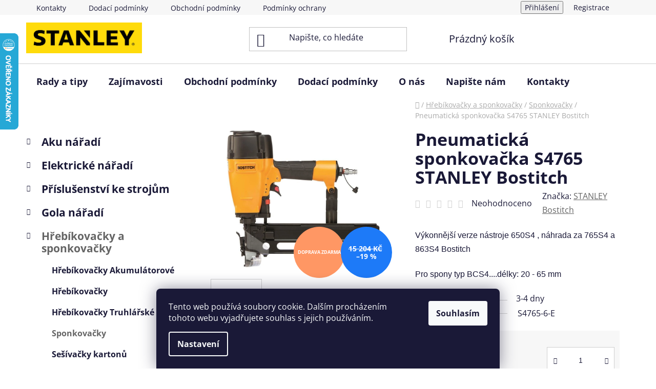

--- FILE ---
content_type: text/html; charset=utf-8
request_url: https://www.stanley-works.cz/sponkovacky/pneumaticka-sponkovacka-s4765-stanley-bostitch/
body_size: 31873
content:
<!doctype html><html lang="cs" dir="ltr" class="header-background-light external-fonts-loaded"><head><meta charset="utf-8" /><meta name="viewport" content="width=device-width,initial-scale=1" /><title>Pneumatická sponkovačka S4765 STANLEY Bostitch - STANLEY a DeWALT</title><link rel="preconnect" href="https://cdn.myshoptet.com" /><link rel="dns-prefetch" href="https://cdn.myshoptet.com" /><link rel="preload" href="https://cdn.myshoptet.com/prj/dist/master/cms/libs/jquery/jquery-1.11.3.min.js" as="script" /><link href="https://cdn.myshoptet.com/prj/dist/master/cms/templates/frontend_templates/shared/css/font-face/open-sans.css" rel="stylesheet"><link href="https://cdn.myshoptet.com/prj/dist/master/shop/dist/font-shoptet-13.css.3c47e30adfa2e9e2683b.css" rel="stylesheet"><script>
dataLayer = [];
dataLayer.push({'shoptet' : {
    "pageId": 951,
    "pageType": "productDetail",
    "currency": "CZK",
    "currencyInfo": {
        "decimalSeparator": ",",
        "exchangeRate": 1,
        "priceDecimalPlaces": 0,
        "symbol": "K\u010d",
        "symbolLeft": 0,
        "thousandSeparator": " "
    },
    "language": "cs",
    "projectId": 168229,
    "product": {
        "id": 3087,
        "guid": "bcb4042e-8278-11e7-819d-002590dc5efc",
        "hasVariants": false,
        "codes": [
            {
                "code": "S4765-6-E"
            }
        ],
        "code": "S4765-6-E",
        "name": "Pneumatick\u00e1 sponkova\u010dka S4765 STANLEY Bostitch",
        "appendix": "",
        "weight": 0,
        "manufacturer": "STANLEY Bostitch",
        "manufacturerGuid": "1EF53327728360DC8EFBDA0BA3DED3EE",
        "currentCategory": "H\u0159eb\u00edkova\u010dky a sponkova\u010dky | Sponkova\u010dky",
        "currentCategoryGuid": "cdba113d-6ccc-11e9-beb1-002590dad85e",
        "defaultCategory": "H\u0159eb\u00edkova\u010dky a sponkova\u010dky | Sponkova\u010dky",
        "defaultCategoryGuid": "cdba113d-6ccc-11e9-beb1-002590dad85e",
        "currency": "CZK",
        "priceWithVat": 12315
    },
    "stocks": [
        {
            "id": "ext",
            "title": "Sklad",
            "isDeliveryPoint": 0,
            "visibleOnEshop": 1
        }
    ],
    "cartInfo": {
        "id": null,
        "freeShipping": false,
        "freeShippingFrom": 10000,
        "leftToFreeGift": {
            "formattedPrice": "2 999 K\u010d",
            "priceLeft": 2999
        },
        "freeGift": false,
        "leftToFreeShipping": {
            "priceLeft": 10000,
            "dependOnRegion": 0,
            "formattedPrice": "10 000 K\u010d"
        },
        "discountCoupon": [],
        "getNoBillingShippingPrice": {
            "withoutVat": 0,
            "vat": 0,
            "withVat": 0
        },
        "cartItems": [],
        "taxMode": "ORDINARY"
    },
    "cart": [],
    "customer": {
        "priceRatio": 1,
        "priceListId": 1,
        "groupId": null,
        "registered": false,
        "mainAccount": false
    }
}});
dataLayer.push({'cookie_consent' : {
    "marketing": "denied",
    "analytics": "denied"
}});
document.addEventListener('DOMContentLoaded', function() {
    shoptet.consent.onAccept(function(agreements) {
        if (agreements.length == 0) {
            return;
        }
        dataLayer.push({
            'cookie_consent' : {
                'marketing' : (agreements.includes(shoptet.config.cookiesConsentOptPersonalisation)
                    ? 'granted' : 'denied'),
                'analytics': (agreements.includes(shoptet.config.cookiesConsentOptAnalytics)
                    ? 'granted' : 'denied')
            },
            'event': 'cookie_consent'
        });
    });
});
</script>
<meta property="og:type" content="website"><meta property="og:site_name" content="stanley-works.cz"><meta property="og:url" content="https://www.stanley-works.cz/sponkovacky/pneumaticka-sponkovacka-s4765-stanley-bostitch/"><meta property="og:title" content="Pneumatická sponkovačka S4765 STANLEY Bostitch - STANLEY a DeWALT"><meta name="author" content="STANLEY a DeWALT"><meta name="web_author" content="Shoptet.cz"><meta name="dcterms.rightsHolder" content="www.stanley-works.cz"><meta name="robots" content="index,follow"><meta property="og:image" content="https://cdn.myshoptet.com/usr/www.stanley-works.cz/user/shop/big/3087-1_s4765.jpg?6870d256"><meta property="og:description" content="Pneumatická sponkovačka S4765 STANLEY Bostitch. Výkonnější verze nástroje 650S4 , náhrada za 765S4 a 863S4 Bostitch
Pro spony typ BCS4....délky: 20 - 65 mm "><meta name="description" content="Pneumatická sponkovačka S4765 STANLEY Bostitch. Výkonnější verze nástroje 650S4 , náhrada za 765S4 a 863S4 Bostitch
Pro spony typ BCS4....délky: 20 - 65 mm "><meta property="product:price:amount" content="12315"><meta property="product:price:currency" content="CZK"><style>:root {--color-primary: #656565;--color-primary-h: 0;--color-primary-s: 0%;--color-primary-l: 40%;--color-primary-hover: #343434;--color-primary-hover-h: 0;--color-primary-hover-s: 0%;--color-primary-hover-l: 20%;--color-secondary: #e8cd21;--color-secondary-h: 52;--color-secondary-s: 81%;--color-secondary-l: 52%;--color-secondary-hover: #f3e97c;--color-secondary-hover-h: 55;--color-secondary-hover-s: 83%;--color-secondary-hover-l: 72%;--color-tertiary: #000000;--color-tertiary-h: 0;--color-tertiary-s: 0%;--color-tertiary-l: 0%;--color-tertiary-hover: #000000;--color-tertiary-hover-h: 0;--color-tertiary-hover-s: 0%;--color-tertiary-hover-l: 0%;--color-header-background: #ffffff;--template-font: "Open Sans";--template-headings-font: "Open Sans";--header-background-url: none;--cookies-notice-background: #1A1937;--cookies-notice-color: #F8FAFB;--cookies-notice-button-hover: #f5f5f5;--cookies-notice-link-hover: #27263f;--templates-update-management-preview-mode-content: "Náhled aktualizací šablony je aktivní pro váš prohlížeč."}</style>
    
    <link href="https://cdn.myshoptet.com/prj/dist/master/shop/dist/main-13.less.96035efb4db1532b3cd7.css" rel="stylesheet" />
            <link href="https://cdn.myshoptet.com/prj/dist/master/shop/dist/mobile-header-v1-13.less.629f2f48911e67d0188c.css" rel="stylesheet" />
    
    <script>var shoptet = shoptet || {};</script>
    <script src="https://cdn.myshoptet.com/prj/dist/master/shop/dist/main-3g-header.js.05f199e7fd2450312de2.js"></script>
<!-- User include --><!-- api 473(125) html code header -->

                <style>
                    #order-billing-methods .radio-wrapper[data-guid="77373960-6910-11ef-9887-9ebe9e632c0e"]:not(.cgapplepay), #order-billing-methods .radio-wrapper[data-guid="774176f9-6910-11ef-9887-9ebe9e632c0e"]:not(.cggooglepay) {
                        display: none;
                    }
                </style>
                <script type="text/javascript">
                    document.addEventListener('DOMContentLoaded', function() {
                        if (getShoptetDataLayer('pageType') === 'billingAndShipping') {
                            
                try {
                    if (window.ApplePaySession && window.ApplePaySession.canMakePayments()) {
                        document.querySelector('#order-billing-methods .radio-wrapper[data-guid="77373960-6910-11ef-9887-9ebe9e632c0e"]').classList.add('cgapplepay');
                    }
                } catch (err) {} 
            
                            
                const cgBaseCardPaymentMethod = {
                        type: 'CARD',
                        parameters: {
                            allowedAuthMethods: ["PAN_ONLY", "CRYPTOGRAM_3DS"],
                            allowedCardNetworks: [/*"AMEX", "DISCOVER", "INTERAC", "JCB",*/ "MASTERCARD", "VISA"]
                        }
                };
                
                function cgLoadScript(src, callback)
                {
                    var s,
                        r,
                        t;
                    r = false;
                    s = document.createElement('script');
                    s.type = 'text/javascript';
                    s.src = src;
                    s.onload = s.onreadystatechange = function() {
                        if ( !r && (!this.readyState || this.readyState == 'complete') )
                        {
                            r = true;
                            callback();
                        }
                    };
                    t = document.getElementsByTagName('script')[0];
                    t.parentNode.insertBefore(s, t);
                } 
                
                function cgGetGoogleIsReadyToPayRequest() {
                    return Object.assign(
                        {},
                        {
                            apiVersion: 2,
                            apiVersionMinor: 0
                        },
                        {
                            allowedPaymentMethods: [cgBaseCardPaymentMethod]
                        }
                    );
                }

                function onCgGooglePayLoaded() {
                    let paymentsClient = new google.payments.api.PaymentsClient({environment: 'PRODUCTION'});
                    paymentsClient.isReadyToPay(cgGetGoogleIsReadyToPayRequest()).then(function(response) {
                        if (response.result) {
                            document.querySelector('#order-billing-methods .radio-wrapper[data-guid="774176f9-6910-11ef-9887-9ebe9e632c0e"]').classList.add('cggooglepay');	 	 	 	 	 
                        }
                    })
                    .catch(function(err) {});
                }
                
                cgLoadScript('https://pay.google.com/gp/p/js/pay.js', onCgGooglePayLoaded);
            
                        }
                    });
                </script> 
                
<!-- project html code header -->
<link rel="apple-touch-icon" sizes="180x180" href="/user/documents/apple-touch-icon.png">
<link rel="icon" type="image/png" sizes="32x32" href="/user/documents/favicon-32x32.png">
<link rel="icon" type="image/png" sizes="16x16" href="/user/documents/favicon-16x16.png">
<link rel="manifest" href="/user/documents/site.webmanifest">
<link rel="mask-icon" href="/user/documents/safari-pinned-tab.svg" color="#5bbad5">
<link rel="shortcut icon" href="/user/documents/favicon.ico">
<meta name="msapplication-TileColor" content="#da532c">
<meta name="msapplication-config" content="/user/documents/browserconfig.xml">
<meta name="theme-color" content="#ffffff">
<!-- /User include --><link rel="canonical" href="https://www.stanley-works.cz/sponkovacky/pneumaticka-sponkovacka-s4765-stanley-bostitch/" />    <script>
        var _hwq = _hwq || [];
        _hwq.push(['setKey', '198A7316F8194104D0D3D1640FEAFEC4']);
        _hwq.push(['setTopPos', '0']);
        _hwq.push(['showWidget', '21']);
        (function() {
            var ho = document.createElement('script');
            ho.src = 'https://cz.im9.cz/direct/i/gjs.php?n=wdgt&sak=198A7316F8194104D0D3D1640FEAFEC4';
            var s = document.getElementsByTagName('script')[0]; s.parentNode.insertBefore(ho, s);
        })();
    </script>
    <!-- Global site tag (gtag.js) - Google Analytics -->
    <script async src="https://www.googletagmanager.com/gtag/js?id=G-FGLGWQJ8QF"></script>
    <script>
        
        window.dataLayer = window.dataLayer || [];
        function gtag(){dataLayer.push(arguments);}
        

                    console.debug('default consent data');

            gtag('consent', 'default', {"ad_storage":"denied","analytics_storage":"denied","ad_user_data":"denied","ad_personalization":"denied","wait_for_update":500});
            dataLayer.push({
                'event': 'default_consent'
            });
        
        gtag('js', new Date());

                gtag('config', 'UA-104984988-1', { 'groups': "UA" });
        
                gtag('config', 'G-FGLGWQJ8QF', {"groups":"GA4","send_page_view":false,"content_group":"productDetail","currency":"CZK","page_language":"cs"});
        
                gtag('config', 'AW-434896132');
        
        
        
        
        
                    gtag('event', 'page_view', {"send_to":"GA4","page_language":"cs","content_group":"productDetail","currency":"CZK"});
        
                gtag('set', 'currency', 'CZK');

        gtag('event', 'view_item', {
            "send_to": "UA",
            "items": [
                {
                    "id": "S4765-6-E",
                    "name": "Pneumatick\u00e1 sponkova\u010dka S4765 STANLEY Bostitch",
                    "category": "H\u0159eb\u00edkova\u010dky a sponkova\u010dky \/ Sponkova\u010dky",
                                        "brand": "STANLEY Bostitch",
                                                            "price": 10178
                }
            ]
        });
        
        
        
        
        
                    gtag('event', 'view_item', {"send_to":"GA4","page_language":"cs","content_group":"productDetail","value":10178,"currency":"CZK","items":[{"item_id":"S4765-6-E","item_name":"Pneumatick\u00e1 sponkova\u010dka S4765 STANLEY Bostitch","item_brand":"STANLEY Bostitch","item_category":"H\u0159eb\u00edkova\u010dky a sponkova\u010dky","item_category2":"Sponkova\u010dky","price":10178,"quantity":1,"index":0}]});
        
        
        
        
        
        
        
        document.addEventListener('DOMContentLoaded', function() {
            if (typeof shoptet.tracking !== 'undefined') {
                for (var id in shoptet.tracking.bannersList) {
                    gtag('event', 'view_promotion', {
                        "send_to": "UA",
                        "promotions": [
                            {
                                "id": shoptet.tracking.bannersList[id].id,
                                "name": shoptet.tracking.bannersList[id].name,
                                "position": shoptet.tracking.bannersList[id].position
                            }
                        ]
                    });
                }
            }

            shoptet.consent.onAccept(function(agreements) {
                if (agreements.length !== 0) {
                    console.debug('gtag consent accept');
                    var gtagConsentPayload =  {
                        'ad_storage': agreements.includes(shoptet.config.cookiesConsentOptPersonalisation)
                            ? 'granted' : 'denied',
                        'analytics_storage': agreements.includes(shoptet.config.cookiesConsentOptAnalytics)
                            ? 'granted' : 'denied',
                                                                                                'ad_user_data': agreements.includes(shoptet.config.cookiesConsentOptPersonalisation)
                            ? 'granted' : 'denied',
                        'ad_personalization': agreements.includes(shoptet.config.cookiesConsentOptPersonalisation)
                            ? 'granted' : 'denied',
                        };
                    console.debug('update consent data', gtagConsentPayload);
                    gtag('consent', 'update', gtagConsentPayload);
                    dataLayer.push(
                        { 'event': 'update_consent' }
                    );
                }
            });
        });
    </script>
<script>
    (function(t, r, a, c, k, i, n, g) { t['ROIDataObject'] = k;
    t[k]=t[k]||function(){ (t[k].q=t[k].q||[]).push(arguments) },t[k].c=i;n=r.createElement(a),
    g=r.getElementsByTagName(a)[0];n.async=1;n.src=c;g.parentNode.insertBefore(n,g)
    })(window, document, 'script', '//www.heureka.cz/ocm/sdk.js?source=shoptet&version=2&page=product_detail', 'heureka', 'cz');

    heureka('set_user_consent', 0);
</script>
</head><body class="desktop id-951 in-sponkovacky template-13 type-product type-detail multiple-columns-body columns-3 smart-labels-active ums_forms_redesign--off ums_a11y_category_page--on ums_discussion_rating_forms--off ums_flags_display_unification--on ums_a11y_login--on mobile-header-version-1"><noscript>
    <style>
        #header {
            padding-top: 0;
            position: relative !important;
            top: 0;
        }
        .header-navigation {
            position: relative !important;
        }
        .overall-wrapper {
            margin: 0 !important;
        }
        body:not(.ready) {
            visibility: visible !important;
        }
    </style>
    <div class="no-javascript">
        <div class="no-javascript__title">Musíte změnit nastavení vašeho prohlížeče</div>
        <div class="no-javascript__text">Podívejte se na: <a href="https://www.google.com/support/bin/answer.py?answer=23852">Jak povolit JavaScript ve vašem prohlížeči</a>.</div>
        <div class="no-javascript__text">Pokud používáte software na blokování reklam, může být nutné povolit JavaScript z této stránky.</div>
        <div class="no-javascript__text">Děkujeme.</div>
    </div>
</noscript>

        <div id="fb-root"></div>
        <script>
            window.fbAsyncInit = function() {
                FB.init({
//                    appId            : 'your-app-id',
                    autoLogAppEvents : true,
                    xfbml            : true,
                    version          : 'v19.0'
                });
            };
        </script>
        <script async defer crossorigin="anonymous" src="https://connect.facebook.net/cs_CZ/sdk.js"></script>    <div class="siteCookies siteCookies--bottom siteCookies--dark js-siteCookies" role="dialog" data-testid="cookiesPopup" data-nosnippet>
        <div class="siteCookies__form">
            <div class="siteCookies__content">
                <div class="siteCookies__text">
                    Tento web používá soubory cookie. Dalším procházením tohoto webu vyjadřujete souhlas s jejich používáním.
                </div>
                <p class="siteCookies__links">
                    <button class="siteCookies__link js-cookies-settings" aria-label="Nastavení cookies" data-testid="cookiesSettings">Nastavení</button>
                </p>
            </div>
            <div class="siteCookies__buttonWrap">
                                <button class="siteCookies__button js-cookiesConsentSubmit" value="all" aria-label="Přijmout cookies" data-testid="buttonCookiesAccept">Souhlasím</button>
            </div>
        </div>
        <script>
            document.addEventListener("DOMContentLoaded", () => {
                const siteCookies = document.querySelector('.js-siteCookies');
                document.addEventListener("scroll", shoptet.common.throttle(() => {
                    const st = document.documentElement.scrollTop;
                    if (st > 1) {
                        siteCookies.classList.add('siteCookies--scrolled');
                    } else {
                        siteCookies.classList.remove('siteCookies--scrolled');
                    }
                }, 100));
            });
        </script>
    </div>
<a href="#content" class="skip-link sr-only">Přejít na obsah</a><div class="overall-wrapper"><div class="user-action"><div class="container">
    <div class="user-action-in">
                    <div id="login" class="user-action-login popup-widget login-widget" role="dialog" aria-labelledby="loginHeading">
        <div class="popup-widget-inner">
                            <h2 id="loginHeading">Přihlášení k vašemu účtu</h2><div id="customerLogin"><form action="/action/Customer/Login/" method="post" id="formLoginIncluded" class="csrf-enabled formLogin" data-testid="formLogin"><input type="hidden" name="referer" value="" /><div class="form-group"><div class="input-wrapper email js-validated-element-wrapper no-label"><input type="email" name="email" class="form-control" autofocus placeholder="E-mailová adresa (např. jan@novak.cz)" data-testid="inputEmail" autocomplete="email" required /></div></div><div class="form-group"><div class="input-wrapper password js-validated-element-wrapper no-label"><input type="password" name="password" class="form-control" placeholder="Heslo" data-testid="inputPassword" autocomplete="current-password" required /><span class="no-display">Nemůžete vyplnit toto pole</span><input type="text" name="surname" value="" class="no-display" /></div></div><div class="form-group"><div class="login-wrapper"><button type="submit" class="btn btn-secondary btn-text btn-login" data-testid="buttonSubmit">Přihlásit se</button><div class="password-helper"><a href="/registrace/" data-testid="signup" rel="nofollow">Nová registrace</a><a href="/klient/zapomenute-heslo/" rel="nofollow">Zapomenuté heslo</a></div></div></div><div class="social-login-buttons"><div class="social-login-buttons-divider"><span>nebo</span></div><div class="form-group"><a href="/action/Social/login/?provider=Seznam" class="login-btn seznam" rel="nofollow"><span class="login-seznam-icon"></span><strong>Přihlásit se přes Seznam</strong></a></div></div></form>
</div>                    </div>
    </div>

                <div id="cart-widget" class="user-action-cart popup-widget cart-widget loader-wrapper" data-testid="popupCartWidget" role="dialog" aria-hidden="true">
            <div class="popup-widget-inner cart-widget-inner place-cart-here">
                <div class="loader-overlay">
                    <div class="loader"></div>
                </div>
            </div>
        </div>
    </div>
</div>
</div><div class="top-navigation-bar" data-testid="topNavigationBar">

    <div class="container">

                            <div class="top-navigation-menu">
                <ul class="top-navigation-bar-menu">
                                            <li class="top-navigation-menu-item-29">
                            <a href="/kontakty/" title="Kontakty">Kontakty</a>
                        </li>
                                            <li class="top-navigation-menu-item-27">
                            <a href="/dodaci-podminky/" title="Dodací podmínky">Dodací podmínky</a>
                        </li>
                                            <li class="top-navigation-menu-item-39">
                            <a href="/obchodni-podminky/" title="Obchodní podmínky">Obchodní podmínky</a>
                        </li>
                                            <li class="top-navigation-menu-item-1477">
                            <a href="/podminky-ochrany-osobnich-udaju/" title="Podmínky ochrany osobních údajů">Podmínky ochrany osobních údajů</a>
                        </li>
                                            <li class="top-navigation-menu-item-1774">
                            <a href="/reklamace-a-vraceni-zbozi/" title="Reklamace a vrácení zboží">Reklamace a vrácení zboží</a>
                        </li>
                                            <li class="top-navigation-menu-item-1489">
                            <a href="/o-nas/" title="O nás">O nás</a>
                        </li>
                                    </ul>
                <div class="top-navigation-menu-trigger">Více</div>
                <ul class="top-navigation-bar-menu-helper"></ul>
            </div>
        
        <div class="top-navigation-tools">
                        <button class="top-nav-button top-nav-button-login toggle-window" type="button" data-target="login" aria-haspopup="dialog" aria-controls="login" aria-expanded="false" data-testid="signin"><span>Přihlášení</span></button>
    <a href="/registrace/" class="top-nav-button top-nav-button-register" data-testid="headerSignup">Registrace</a>
        </div>

    </div>

</div>
<header id="header">
        <div class="header-top">
            <div class="container navigation-wrapper header-top-wrapper">
                <div class="site-name"><a href="/" data-testid="linkWebsiteLogo"><img src="https://cdn.myshoptet.com/usr/www.stanley-works.cz/user/logos/stanley.jpg" alt="STANLEY a DeWALT" fetchpriority="low" /></a></div>                <div class="search" itemscope itemtype="https://schema.org/WebSite">
                    <meta itemprop="headline" content="Sponkovačky"/><meta itemprop="url" content="https://www.stanley-works.cz"/><meta itemprop="text" content="Pneumatická sponkovačka S4765 STANLEY Bostitch. Výkonnější verze nástroje 650S4 , náhrada za 765S4 a 863S4 Bostitch Pro spony typ BCS4....délky: 20 - 65 mm "/>                    <form action="/action/ProductSearch/prepareString/" method="post"
    id="formSearchForm" class="search-form compact-form js-search-main"
    itemprop="potentialAction" itemscope itemtype="https://schema.org/SearchAction" data-testid="searchForm">
    <fieldset>
        <meta itemprop="target"
            content="https://www.stanley-works.cz/vyhledavani/?string={string}"/>
        <input type="hidden" name="language" value="cs"/>
        
            
    <span class="search-input-icon" aria-hidden="true"></span>

<input
    type="search"
    name="string"
        class="query-input form-control search-input js-search-input"
    placeholder="Napište, co hledáte"
    autocomplete="off"
    required
    itemprop="query-input"
    aria-label="Vyhledávání"
    data-testid="searchInput"
>
            <button type="submit" class="btn btn-default search-button" data-testid="searchBtn">Hledat</button>
        
    </fieldset>
</form>
                </div>
                <div class="navigation-buttons">
                    <a href="#" class="toggle-window" data-target="search" data-testid="linkSearchIcon"><span class="sr-only">Hledat</span></a>
                        
    <a href="/kosik/" class="btn btn-icon toggle-window cart-count" data-target="cart" data-hover="true" data-redirect="true" data-testid="headerCart" rel="nofollow" aria-haspopup="dialog" aria-expanded="false" aria-controls="cart-widget">
        
                <span class="sr-only">Nákupní košík</span>
        
            <span class="cart-price visible-lg-inline-block" data-testid="headerCartPrice">
                                    Prázdný košík                            </span>
        
    
            </a>
                    <a href="#" class="toggle-window" data-target="navigation" data-testid="hamburgerMenu"></a>
                </div>
            </div>
        </div>
        <div class="header-bottom">
            <div class="container navigation-wrapper header-bottom-wrapper js-navigation-container">
                <nav id="navigation" aria-label="Hlavní menu" data-collapsible="true"><div class="navigation-in menu"><ul class="menu-level-1" role="menubar" data-testid="headerMenuItems"><li class="menu-item-1548" role="none"><a href="/rady-a-tipy/" data-testid="headerMenuItem" role="menuitem" aria-expanded="false"><b>Rady a tipy</b></a></li>
<li class="menu-item-1658" role="none"><a href="/zajimavosti/" data-testid="headerMenuItem" role="menuitem" aria-expanded="false"><b>Zajímavosti</b></a></li>
<li class="menu-item-39" role="none"><a href="/obchodni-podminky/" data-testid="headerMenuItem" role="menuitem" aria-expanded="false"><b>Obchodní podmínky</b></a></li>
<li class="menu-item-27" role="none"><a href="/dodaci-podminky/" data-testid="headerMenuItem" role="menuitem" aria-expanded="false"><b>Dodací podmínky</b></a></li>
<li class="menu-item-1489" role="none"><a href="/o-nas/" data-testid="headerMenuItem" role="menuitem" aria-expanded="false"><b>O nás</b></a></li>
<li class="menu-item--6" role="none"><a href="/napiste-nam/" data-testid="headerMenuItem" role="menuitem" aria-expanded="false"><b>Napište nám</b></a></li>
<li class="menu-item-29" role="none"><a href="/kontakty/" data-testid="headerMenuItem" role="menuitem" aria-expanded="false"><b>Kontakty</b></a></li>
<li class="appended-category menu-item-684 ext" role="none"><a href="/aku-naradi/"><b>Aku nářadí</b><span class="submenu-arrow" role="menuitem"></span></a><ul class="menu-level-2 menu-level-2-appended" role="menu"><li class="menu-item-699" role="none"><a href="/aku-pily/" data-testid="headerMenuItem" role="menuitem"><span>Aku Pily</span></a></li><li class="menu-item-687" role="none"><a href="/aku-brusky/" data-testid="headerMenuItem" role="menuitem"><span>Aku Brusky</span></a></li><li class="menu-item-1444" role="none"><a href="/aku-nuzky-2/" data-testid="headerMenuItem" role="menuitem"><span>Aku nůžky</span></a></li><li class="menu-item-690" role="none"><a href="/aku-hrebikovacky-a-sponkovacky/" data-testid="headerMenuItem" role="menuitem"><span>Aku Hřebíkovačky a sponkovačky</span></a></li><li class="menu-item-693" role="none"><a href="/aku-hobliky/" data-testid="headerMenuItem" role="menuitem"><span>Aku Hoblíky</span></a></li><li class="menu-item-696" role="none"><a href="/aku-kladiva/" data-testid="headerMenuItem" role="menuitem"><span>Aku Kladiva</span></a></li><li class="menu-item-702" role="none"><a href="/aku-radia/" data-testid="headerMenuItem" role="menuitem"><span>Aku Rádia</span></a></li><li class="menu-item-705" role="none"><a href="/aku-svitilny/" data-testid="headerMenuItem" role="menuitem"><span>Aku Svítilny</span></a></li><li class="menu-item-756" role="none"><a href="/aku-utahovaky/" data-testid="headerMenuItem" role="menuitem"><span>Aku Utahováky</span></a></li><li class="menu-item-708" role="none"><a href="/aku-uhlove-vrtacky/" data-testid="headerMenuItem" role="menuitem"><span>Aku Úhlové vrtačky</span></a></li><li class="menu-item-711" role="none"><a href="/aku-vrtacky-priklepove/" data-testid="headerMenuItem" role="menuitem"><span>Aku Vrtačky příklepové</span></a></li><li class="menu-item-714" role="none"><a href="/aku-vrtacky-sroubovaky/" data-testid="headerMenuItem" role="menuitem"><span>Aku Vrtačky / Šroubováky</span></a></li><li class="menu-item-717" role="none"><a href="/aku-sroubovaky-sadrokartonarske/" data-testid="headerMenuItem" role="menuitem"><span>Aku Šroubováky sádrokartonářské</span></a></li><li class="menu-item-720" role="none"><a href="/aku-vysavace/" data-testid="headerMenuItem" role="menuitem"><span>Aku Vysavače</span></a></li><li class="menu-item-723" role="none"><a href="/aku-kombinovane-sady/" data-testid="headerMenuItem" role="menuitem"><span>Aku Kombinované sady</span></a></li><li class="menu-item-726" role="none"><a href="/aku-zahradni-stroje/" data-testid="headerMenuItem" role="menuitem"><span>Aku Zahradní stroje</span></a></li><li class="menu-item-729" role="none"><a href="/aku-vytlacovaci-pistole/" data-testid="headerMenuItem" role="menuitem"><span>Aku Vytlačovací pistole</span></a></li><li class="menu-item-735" role="none"><a href="/akumulatory-a-nabijecky/" data-testid="headerMenuItem" role="menuitem"><span>Akumulátory a nabíječky</span></a></li><li class="menu-item-1575" role="none"><a href="/aku-horkovzdusne-pistole/" data-testid="headerMenuItem" role="menuitem"><span>Aku horkovzdušné pistole</span></a></li><li class="menu-item-1806" role="none"><a href="/aku-frezky/" data-testid="headerMenuItem" role="menuitem"><span>Aku Frézky</span></a></li><li class="menu-item-1818" role="none"><a href="/aku-racny/" data-testid="headerMenuItem" role="menuitem"><span>Aku Ráčny</span></a></li><li class="menu-item-1497" role="none"><a href="/aku/" data-testid="headerMenuItem" role="menuitem"><span>Aku Kompresory</span></a></li><li class="menu-item-1821" role="none"><a href="/aku-lesticky/" data-testid="headerMenuItem" role="menuitem"><span>Aku Leštičky</span></a></li><li class="menu-item-1824" role="none"><a href="/aku-nytovaci-kleste/" data-testid="headerMenuItem" role="menuitem"><span>Aku nýtovací kleště</span></a></li><li class="menu-item-1912" role="none"><a href="/ostatni-2/" data-testid="headerMenuItem" role="menuitem"><span>Ostatní</span></a></li></ul></li><li class="appended-category menu-item-771 ext" role="none"><a href="/elektricke-naradi/"><b>Elektrické nářadí</b><span class="submenu-arrow" role="menuitem"></span></a><ul class="menu-level-2 menu-level-2-appended" role="menu"><li class="menu-item-774" role="none"><a href="/kladiva/" data-testid="headerMenuItem" role="menuitem"><span>Kladiva</span></a></li><li class="menu-item-780" role="none"><a href="/brusky-uhlove/" data-testid="headerMenuItem" role="menuitem"><span>Brusky úhlové</span></a></li><li class="menu-item-783" role="none"><a href="/brusky-vibracni--excentricke/" data-testid="headerMenuItem" role="menuitem"><span>Brusky vibrační, excentrické</span></a></li><li class="menu-item-786" role="none"><a href="/hobliky-a-protahovacky/" data-testid="headerMenuItem" role="menuitem"><span>Hoblíky a Protahovačky</span></a></li><li class="menu-item-792" role="none"><a href="/horkovzdusne-pistole/" data-testid="headerMenuItem" role="menuitem"><span>Horkovzdušné pistole</span></a></li><li class="menu-item-795" role="none"><a href="/frezky/" data-testid="headerMenuItem" role="menuitem"><span>Frézky</span></a></li><li class="menu-item-798" role="none"><a href="/pily-rozbrusovaci-na-kov/" data-testid="headerMenuItem" role="menuitem"><span>Pily rozbrušovací na kov</span></a></li><li class="menu-item-801" role="none"><a href="/lesticky/" data-testid="headerMenuItem" role="menuitem"><span>Leštičky</span></a></li><li class="menu-item-804" role="none"><a href="/pily-primocare-a-mecove/" data-testid="headerMenuItem" role="menuitem"><span>Pily přímočaré a mečové</span></a></li><li class="menu-item-807" role="none"><a href="/vrtacky--michadla/" data-testid="headerMenuItem" role="menuitem"><span>Vrtačky, míchadla</span></a></li><li class="menu-item-810" role="none"><a href="/pily-stavebni/" data-testid="headerMenuItem" role="menuitem"><span>Pily stavební</span></a></li><li class="menu-item-813" role="none"><a href="/pily-pokosove/" data-testid="headerMenuItem" role="menuitem"><span>Pily pokosové</span></a></li><li class="menu-item-816" role="none"><a href="/pily-kotoucove/" data-testid="headerMenuItem" role="menuitem"><span>Pily kotoučové</span></a></li><li class="menu-item-819" role="none"><a href="/brusky-prime/" data-testid="headerMenuItem" role="menuitem"><span>Brusky přímé</span></a></li><li class="menu-item-822" role="none"><a href="/utahovaky-razove/" data-testid="headerMenuItem" role="menuitem"><span>Utahováky rázové</span></a></li><li class="menu-item-825" role="none"><a href="/vysavace/" data-testid="headerMenuItem" role="menuitem"><span>Vysavače</span></a></li><li class="menu-item-1703" role="none"><a href="/brusky-stolni-a-pasove/" data-testid="headerMenuItem" role="menuitem"><span>Brusky stolní a pásové</span></a></li><li class="menu-item-1809" role="none"><a href="/sponkovaci-a-hrebikovaci-pistole/" data-testid="headerMenuItem" role="menuitem"><span>Sponkovací a hřebíkovací pistole</span></a></li></ul></li><li class="appended-category menu-item-831 ext" role="none"><a href="/prislusenstvi-ke-strojum/"><b>Příslušenství ke strojům</b><span class="submenu-arrow" role="menuitem"></span></a><ul class="menu-level-2 menu-level-2-appended" role="menu"><li class="menu-item-855" role="none"><a href="/rezne-a-brusne-kotouce/" data-testid="headerMenuItem" role="menuitem"><span>Řezné a brusné kotouče</span></a></li><li class="menu-item-834" role="none"><a href="/diamantove-kotouce/" data-testid="headerMenuItem" role="menuitem"><span>Diamantové kotouče</span></a></li><li class="menu-item-837" role="none"><a href="/pilove-kotouce/" data-testid="headerMenuItem" role="menuitem"><span>Pilové kotouče</span></a></li><li class="menu-item-840" role="none"><a href="/pilove-listy/" data-testid="headerMenuItem" role="menuitem"><span>Pilové listy</span></a></li><li class="menu-item-1670" role="none"><a href="/prislusenstvi-pro-brusky/" data-testid="headerMenuItem" role="menuitem"><span>Příslušenství pro brusky</span></a></li><li class="menu-item-846" role="none"><a href="/prislusenstvi-pro-pily/" data-testid="headerMenuItem" role="menuitem"><span>Příslušenství pro pily</span></a></li><li class="menu-item-843" role="none"><a href="/prislusenstvi-pro-hobliky-a-protahovacky/" data-testid="headerMenuItem" role="menuitem"><span>Příslušenství pro hoblíky a protahovačky</span></a></li><li class="menu-item-849" role="none"><a href="/prislusenstvi-pro-vrtacky-a-kladiva/" data-testid="headerMenuItem" role="menuitem"><span>Příslušenství pro vrtačky a kladiva</span></a></li><li class="menu-item-873" role="none"><a href="/vrtani-a-sekani/" data-testid="headerMenuItem" role="menuitem"><span>Vrtání a sekání</span></a></li><li class="menu-item-876" role="none"><a href="/derovky-a-korunky/" data-testid="headerMenuItem" role="menuitem"><span>Děrovky a korunky</span></a></li><li class="menu-item-852" role="none"><a href="/prislusenstvi-pro-vysavace/" data-testid="headerMenuItem" role="menuitem"><span>Příslušenství pro vysavače</span></a></li><li class="menu-item-1512" role="none"><a href="/prislusenstvi-pro-razove-utahovaky/" data-testid="headerMenuItem" role="menuitem"><span>Příslušenství pro rázové utahováky</span></a></li><li class="menu-item-870" role="none"><a href="/ulozne-systemy/" data-testid="headerMenuItem" role="menuitem"><span>Úložné systémy</span></a></li><li class="menu-item-1664" role="none"><a href="/brusne-papiry/" data-testid="headerMenuItem" role="menuitem"><span>Brusné papíry</span></a></li><li class="menu-item-1795" role="none"><a href="/bity-a-sady-bitu-2/" data-testid="headerMenuItem" role="menuitem"><span>Bity a sady bitů</span></a></li><li class="menu-item-1812" role="none"><a href="/frezy-a-prislusenstvi/" data-testid="headerMenuItem" role="menuitem"><span>Frézy a příslušenství</span></a></li><li class="menu-item-1881" role="none"><a href="/prislusenstvi-pro-sadrokartonarske-sroubovaky/" data-testid="headerMenuItem" role="menuitem"><span>Příslušenství pro sádrokartonářské šroubováky</span></a></li><li class="menu-item-1902" role="none"><a href="/prislusenstvi-pro-oscilacni-brusku-2/" data-testid="headerMenuItem" role="menuitem"><span>Příslušenství pro oscilační brusku</span></a></li><li class="menu-item-1924" role="none"><a href="/prislusenstvi-pro-frezky/" data-testid="headerMenuItem" role="menuitem"><span>Příslušenství pro frézky</span></a></li><li class="menu-item-1927" role="none"><a href="/prislusenstvi-pro-nytovaci-naradi/" data-testid="headerMenuItem" role="menuitem"><span>Příslušenství pro nýtovací nářadí</span></a></li><li class="menu-item-1851" role="none"><a href="/prislusenstvi-pro-retezove-pily/" data-testid="headerMenuItem" role="menuitem"><span>Příslušenství pro řetězové pily</span></a></li><li class="menu-item-1963" role="none"><a href="/pro-zahradni-stroje-2/" data-testid="headerMenuItem" role="menuitem"><span>Pro zahradní stroje</span></a></li></ul></li><li class="appended-category menu-item-1191 ext" role="none"><a href="/gola-naradi/"><b>Gola nářadí</b><span class="submenu-arrow" role="menuitem"></span></a><ul class="menu-level-2 menu-level-2-appended" role="menu"><li class="menu-item-1206" role="none"><a href="/racny-a-ovladace/" data-testid="headerMenuItem" role="menuitem"><span>Ráčny a ovladače</span></a></li><li class="menu-item-1209" role="none"><a href="/sady-gola/" data-testid="headerMenuItem" role="menuitem"><span>Sady Gola</span></a></li><li class="menu-item-1848" role="none"><a href="/momentove-naradi/" data-testid="headerMenuItem" role="menuitem"><span>Momentové klíče</span></a></li><li class="menu-item-1212" role="none"><a href="/sady-klicu/" data-testid="headerMenuItem" role="menuitem"><span>Sady klíčů</span></a></li><li class="menu-item-1747" role="none"><a href="/klice-2/" data-testid="headerMenuItem" role="menuitem"><span>Klíče</span></a></li></ul></li><li class="appended-category menu-item-933 ext" role="none"><a href="/hrebikovacky-a-sponkovacky/"><b>Hřebíkovačky a sponkovačky</b><span class="submenu-arrow" role="menuitem"></span></a><ul class="menu-level-2 menu-level-2-appended" role="menu"><li class="menu-item-1308" role="none"><a href="/hrebikovacky-akumulatorove/" data-testid="headerMenuItem" role="menuitem"><span>Hřebíkovačky Akumulátorové</span></a></li><li class="menu-item-945" role="none"><a href="/hrebikovacky/" data-testid="headerMenuItem" role="menuitem"><span>Hřebíkovačky</span></a></li><li class="menu-item-948" role="none"><a href="/hrebikovacky-truhlarske/" data-testid="headerMenuItem" role="menuitem"><span>Hřebíkovačky Truhlářské</span></a></li><li class="menu-item-951" role="none"><a href="/sponkovacky/" data-testid="headerMenuItem" role="menuitem"><span>Sponkovačky</span></a></li><li class="menu-item-939" role="none"><a href="/sesivacky-kartonu/" data-testid="headerMenuItem" role="menuitem"><span>Sešívačky kartonů</span></a></li><li class="menu-item-942" role="none"><a href="/nastroje-na-c-krouzky/" data-testid="headerMenuItem" role="menuitem"><span>Nástroje na C-kroužky</span></a></li><li class="menu-item-957" role="none"><a href="/sponkovacky-mechanicke/" data-testid="headerMenuItem" role="menuitem"><span>Sponkovačky mechanické</span></a></li><li class="menu-item-954" role="none"><a href="/ostatni/" data-testid="headerMenuItem" role="menuitem"><span>Ostatní</span></a></li></ul></li><li class="appended-category menu-item-963 ext" role="none"><a href="/hrebiky-a-sponky-bostitch/"><b>Hřebíky a sponky BOSTITCH</b><span class="submenu-arrow" role="menuitem"></span></a><ul class="menu-level-2 menu-level-2-appended" role="menu"><li class="menu-item-966" role="none"><a href="/c-krouzky/" data-testid="headerMenuItem" role="menuitem"><span>C kroužky</span></a></li><li class="menu-item-969" role="none"><a href="/hrebicky-kolarske-bt13/" data-testid="headerMenuItem" role="menuitem"><span>Hřebíčky kolářské BT13...</span></a></li><li class="menu-item-972" role="none"><a href="/hrebicky-kolarske-fn15/" data-testid="headerMenuItem" role="menuitem"><span>Hřebíčky kolářské FN15...</span></a></li><li class="menu-item-975" role="none"><a href="/hrebicky-kolarske-sb16/" data-testid="headerMenuItem" role="menuitem"><span>Hřebíčky kolářské SB16...</span></a></li><li class="menu-item-1827" role="none"><a href="/hrebicky-kolarske-dnba/" data-testid="headerMenuItem" role="menuitem"><span>Hřebíčky kolářské DNBA</span></a></li><li class="menu-item-1839" role="none"><a href="/hrebiky-do-betonu-a-oceli/" data-testid="headerMenuItem" role="menuitem"><span>Hřebíky do betonu a oceli</span></a></li><li class="menu-item-1830" role="none"><a href="/hrebiky-dnbt/" data-testid="headerMenuItem" role="menuitem"><span>Hřebíky DNBT</span></a></li><li class="menu-item-1833" role="none"><a href="/hrebiky-dnpt/" data-testid="headerMenuItem" role="menuitem"><span>Hřebíky DNPT</span></a></li><li class="menu-item-978" role="none"><a href="/hrebiky-hcfn/" data-testid="headerMenuItem" role="menuitem"><span>Hřebíky HCFN...</span></a></li><li class="menu-item-984" role="none"><a href="/hrebiky-n16/" data-testid="headerMenuItem" role="menuitem"><span>Hřebíky N16...</span></a></li><li class="menu-item-987" role="none"><a href="/hrebiky-cr/" data-testid="headerMenuItem" role="menuitem"><span>Hřebíky CR...</span></a></li><li class="menu-item-990" role="none"><a href="/hrebiky-pt/" data-testid="headerMenuItem" role="menuitem"><span>Hřebíky PT</span></a></li><li class="menu-item-993" role="none"><a href="/hrebiky-n55/" data-testid="headerMenuItem" role="menuitem"><span>Hřebíky N55...</span></a></li><li class="menu-item-996" role="none"><a href="/hrebiky-fac/" data-testid="headerMenuItem" role="menuitem"><span>Hřebíky FAC ...</span></a></li><li class="menu-item-999" role="none"><a href="/hrebiky-n100p-a-n130p/" data-testid="headerMenuItem" role="menuitem"><span>Hřebíky N100P a N130P</span></a></li><li class="menu-item-1002" role="none"><a href="/hrebiky-kb/" data-testid="headerMenuItem" role="menuitem"><span>Hřebíky KB...</span></a></li><li class="menu-item-1005" role="none"><a href="/pinky-mini/" data-testid="headerMenuItem" role="menuitem"><span>Pinky mini</span></a></li><li class="menu-item-1008" role="none"><a href="/plynove-bombicky/" data-testid="headerMenuItem" role="menuitem"><span>Plynové bombičky</span></a></li><li class="menu-item-1011" role="none"><a href="/spony-bcs/" data-testid="headerMenuItem" role="menuitem"><span>Spony BCS...</span></a></li><li class="menu-item-1014" role="none"><a href="/spony-calounicke-80-a-84/" data-testid="headerMenuItem" role="menuitem"><span>Spony čalounické 80 a 84</span></a></li><li class="menu-item-1059" role="none"><a href="/spony-kartonazni-a--ar1--swc/" data-testid="headerMenuItem" role="menuitem"><span>Spony kartonážní A, AR1, SWC</span></a></li><li class="menu-item-1062" role="none"><a href="/spony-sl/" data-testid="headerMenuItem" role="menuitem"><span>Spony SL</span></a></li><li class="menu-item-1065" role="none"><a href="/spony-pro-mechanicke-sponkovacky/" data-testid="headerMenuItem" role="menuitem"><span>Spony pro mechanické sponkovačky</span></a></li><li class="menu-item-1068" role="none"><a href="/spony-sx-90/" data-testid="headerMenuItem" role="menuitem"><span>Spony SX / 90 ...</span></a></li><li class="menu-item-1086" role="none"><a href="/vlnovce-cf/" data-testid="headerMenuItem" role="menuitem"><span>Vlnovce CF</span></a></li><li class="menu-item-1092" role="none"><a href="/spony-s1/" data-testid="headerMenuItem" role="menuitem"><span>Spony S1</span></a></li><li class="menu-item-1884" role="none"><a href="/spony-dfs/" data-testid="headerMenuItem" role="menuitem"><span>Spony DFS</span></a></li><li class="menu-item-1903" role="none"><a href="/spony-drs/" data-testid="headerMenuItem" role="menuitem"><span>Spony DRS</span></a></li><li class="menu-item-1906" role="none"><a href="/hrebiky-dnr/" data-testid="headerMenuItem" role="menuitem"><span>Hřebíky DNR</span></a></li></ul></li><li class="appended-category menu-item-1347 ext" role="none"><a href="/kleste-a-nuzky/"><b>Kleště a nůžky</b><span class="submenu-arrow" role="menuitem"></span></a><ul class="menu-level-2 menu-level-2-appended" role="menu"><li class="menu-item-1353" role="none"><a href="/kleste/" data-testid="headerMenuItem" role="menuitem"><span>Kleště</span></a></li><li class="menu-item-1356" role="none"><a href="/kleste-izolovane-vde-1000v/" data-testid="headerMenuItem" role="menuitem"><span>Kleště izolované VDE 1000V</span></a></li><li class="menu-item-1350" role="none"><a href="/kleste-na-tyce-a-svorniky/" data-testid="headerMenuItem" role="menuitem"><span>Kleště na tyče a svorníky</span></a></li><li class="menu-item-1652" role="none"><a href="/kleste-upinaci/" data-testid="headerMenuItem" role="menuitem"><span>Kleště upínací</span></a></li><li class="menu-item-1646" role="none"><a href="/multifunkcni-kleste/" data-testid="headerMenuItem" role="menuitem"><span>Multifunkční kleště</span></a></li><li class="menu-item-1359" role="none"><a href="/nuzky/" data-testid="headerMenuItem" role="menuitem"><span>Nůžky</span></a></li></ul></li><li class="appended-category menu-item-1116 ext" role="none"><a href="/laserove-a-nivelacni-pristroje/"><b>Laserové a nivelační přístroje</b><span class="submenu-arrow" role="menuitem"></span></a><ul class="menu-level-2 menu-level-2-appended" role="menu"><li class="menu-item-1122" role="none"><a href="/linkove-a-krizove-lasery/" data-testid="headerMenuItem" role="menuitem"><span>Linkové a křížové lasery</span></a></li><li class="menu-item-1554" role="none"><a href="/bodove-lasery/" data-testid="headerMenuItem" role="menuitem"><span>Bodové lasery</span></a></li><li class="menu-item-1137" role="none"><a href="/rotacni-lasery/" data-testid="headerMenuItem" role="menuitem"><span>Rotační lasery</span></a></li><li class="menu-item-1131" role="none"><a href="/dalkomery/" data-testid="headerMenuItem" role="menuitem"><span>Dálkoměry</span></a></li><li class="menu-item-1125" role="none"><a href="/vodovahy/" data-testid="headerMenuItem" role="menuitem"><span>Vodováhy</span></a></li><li class="menu-item-1134" role="none"><a href="/podpovrchove-detektory/" data-testid="headerMenuItem" role="menuitem"><span>Podpovrchové detektory</span></a></li><li class="menu-item-1119" role="none"><a href="/prislusenstvi-2/" data-testid="headerMenuItem" role="menuitem"><span>Příslušenství</span></a></li></ul></li><li class="appended-category menu-item-1140 ext" role="none"><a href="/mereni-a-znaceni/"><b>Měření a značení</b><span class="submenu-arrow" role="menuitem"></span></a><ul class="menu-level-2 menu-level-2-appended" role="menu"><li class="menu-item-1143" role="none"><a href="/lajnovaci-snury--kridy/" data-testid="headerMenuItem" role="menuitem"><span>Lajnovací šňůry, křídy</span></a></li><li class="menu-item-1146" role="none"><a href="/merici-kolecka/" data-testid="headerMenuItem" role="menuitem"><span>Měřící kolečka</span></a></li><li class="menu-item-1149" role="none"><a href="/uhelniky-a-pokosniky/" data-testid="headerMenuItem" role="menuitem"><span>Úhelníky a pokosníky</span></a></li><li class="menu-item-1152" role="none"><a href="/vodovahy-2/" data-testid="headerMenuItem" role="menuitem"><span>Vodováhy</span></a></li><li class="menu-item-1155" role="none"><a href="/pasma/" data-testid="headerMenuItem" role="menuitem"><span>Pásma</span></a></li><li class="menu-item-1158" role="none"><a href="/popisovace/" data-testid="headerMenuItem" role="menuitem"><span>Popisovače</span></a></li><li class="menu-item-1161" role="none"><a href="/svinovaci-metry/" data-testid="headerMenuItem" role="menuitem"><span>Svinovací metry</span></a></li></ul></li><li class="appended-category menu-item-1586" role="none"><a href="/merici-pristroje/"><b>Měřící přístroje</b></a></li><li class="appended-category menu-item-1320 ext" role="none"><a href="/naradi-na-sadrokarton-a-sklo/"><b>Nářadí na sádrokarton a sklo</b><span class="submenu-arrow" role="menuitem"></span></a><ul class="menu-level-2 menu-level-2-appended" role="menu"><li class="menu-item-1323" role="none"><a href="/ostatni-4/" data-testid="headerMenuItem" role="menuitem"><span>Ostatní</span></a></li><li class="menu-item-1326" role="none"><a href="/sterky--hladitka--vanicky/" data-testid="headerMenuItem" role="menuitem"><span>Stěrky, hladítka, vaničky</span></a></li><li class="menu-item-1329" role="none"><a href="/drzaky-a-rezaky/" data-testid="headerMenuItem" role="menuitem"><span>Držáky a řezáky</span></a></li><li class="menu-item-1332" role="none"><a href="/pily-na-sadrokarton/" data-testid="headerMenuItem" role="menuitem"><span>Pily na sádrokarton</span></a></li><li class="menu-item-1338" role="none"><a href="/surform-hobliky--rasple--platky/" data-testid="headerMenuItem" role="menuitem"><span>Surform - hoblíky, rašple, plátky</span></a></li></ul></li><li class="appended-category menu-item-1389 ext" role="none"><a href="/noze-a-cepele/"><b>Nože a čepele</b><span class="submenu-arrow" role="menuitem"></span></a><ul class="menu-level-2 menu-level-2-appended" role="menu"><li class="menu-item-1392" role="none"><a href="/pevne-a-vysuvne-noze/" data-testid="headerMenuItem" role="menuitem"><span>Pevné a výsuvné nože</span></a></li><li class="menu-item-1395" role="none"><a href="/cepele/" data-testid="headerMenuItem" role="menuitem"><span>Čepele</span></a></li><li class="menu-item-1398" role="none"><a href="/ulamovaci-noze/" data-testid="headerMenuItem" role="menuitem"><span>Ulamovací nože</span></a></li><li class="menu-item-1401" role="none"><a href="/sportovni-noze/" data-testid="headerMenuItem" role="menuitem"><span>Sportovní nože</span></a></li><li class="menu-item-1542" role="none"><a href="/bezpecnostni/" data-testid="headerMenuItem" role="menuitem"><span>Bezpečnostní</span></a></li><li class="menu-item-1560" role="none"><a href="/modelarske-noze/" data-testid="headerMenuItem" role="menuitem"><span>Modelářské nože</span></a></li></ul></li><li class="appended-category menu-item-1404 ext" role="none"><a href="/nytovani--sponkovani-a-lepeni/"><b>Nýtování, sponkování a lepení</b><span class="submenu-arrow" role="menuitem"></span></a><ul class="menu-level-2 menu-level-2-appended" role="menu"><li class="menu-item-1407" role="none"><a href="/sponkovaci-kleste/" data-testid="headerMenuItem" role="menuitem"><span>Sponkovací kleště</span></a></li><li class="menu-item-1410" role="none"><a href="/spony-a-hrebicky/" data-testid="headerMenuItem" role="menuitem"><span>Spony a hřebíčky</span></a></li><li class="menu-item-1413" role="none"><a href="/nytovaci-kleste/" data-testid="headerMenuItem" role="menuitem"><span>Nýtovací kleště</span></a></li><li class="menu-item-1416" role="none"><a href="/nyty/" data-testid="headerMenuItem" role="menuitem"><span>Nýty</span></a></li><li class="menu-item-1419" role="none"><a href="/pistole-na-tavna-lepidla/" data-testid="headerMenuItem" role="menuitem"><span>Pistole na tavná lepidla</span></a></li><li class="menu-item-1422" role="none"><a href="/tavne-lepidlo/" data-testid="headerMenuItem" role="menuitem"><span>Tavné lepidlo</span></a></li></ul></li><li class="appended-category menu-item-1215 ext" role="none"><a href="/rucni-naradi/"><b>Ruční nářadí</b><span class="submenu-arrow" role="menuitem"></span></a><ul class="menu-level-2 menu-level-2-appended" role="menu"><li class="menu-item-1218" role="none"><a href="/bity--sady-bitu/" data-testid="headerMenuItem" role="menuitem"><span>Bity, sady bitů</span></a></li><li class="menu-item-1227" role="none"><a href="/hobliky-a-dlata/" data-testid="headerMenuItem" role="menuitem"><span>Hoblíky a dláta</span></a></li><li class="menu-item-1233" role="none"><a href="/pacidla-a-vytahovaky/" data-testid="headerMenuItem" role="menuitem"><span>Páčidla a vytahováky</span></a></li><li class="menu-item-1236" role="none"><a href="/sekace-a-vyrazece/" data-testid="headerMenuItem" role="menuitem"><span>Sekáče a vyražeče</span></a></li><li class="menu-item-1242" role="none"><a href="/pily/" data-testid="headerMenuItem" role="menuitem"><span>Pily</span></a></li><li class="menu-item-1248" role="none"><a href="/kladiva--palice--sekery/" data-testid="headerMenuItem" role="menuitem"><span>Kladiva, Palice, Sekery</span></a></li><li class="menu-item-1251" role="none"><a href="/naradi-pro-instalatery/" data-testid="headerMenuItem" role="menuitem"><span>Nářadí pro instalatéry</span></a></li><li class="menu-item-1266" role="none"><a href="/pilniky-a-rasple/" data-testid="headerMenuItem" role="menuitem"><span>Pilníky a rašple</span></a></li><li class="menu-item-1269" role="none"><a href="/rucni-vrtacky/" data-testid="headerMenuItem" role="menuitem"><span>Ruční vrtačky</span></a></li><li class="menu-item-1278" role="none"><a href="/sroubovaky--sady-sroubovaku/" data-testid="headerMenuItem" role="menuitem"><span>Šroubováky, sady šroubováků</span></a></li><li class="menu-item-1921" role="none"><a href="/naradi-pro-automotive/" data-testid="headerMenuItem" role="menuitem"><span>Nářadí pro automotive</span></a></li></ul></li><li class="appended-category menu-item-1432" role="none"><a href="/reklamni-predmety/"><b>Reklamní předměty</b></a></li><li class="appended-category menu-item-1428" role="none"><a href="/svitilny/"><b>Svítilny</b></a></li><li class="appended-category menu-item-1425 ext" role="none"><a href="/sveraky-a-sverky/"><b>Svěráky a svěrky</b><span class="submenu-arrow" role="menuitem"></span></a><ul class="menu-level-2 menu-level-2-appended" role="menu"><li class="menu-item-1915" role="none"><a href="/sveraky/" data-testid="headerMenuItem" role="menuitem"><span>Svěráky</span></a></li><li class="menu-item-1918" role="none"><a href="/sverky/" data-testid="headerMenuItem" role="menuitem"><span>Svěrky</span></a></li></ul></li><li class="appended-category menu-item-1676 ext" role="none"><a href="/ochranne-pomucky-2/"><b>Ochranné pracovní pomůcky</b><span class="submenu-arrow" role="menuitem"></span></a><ul class="menu-level-2 menu-level-2-appended" role="menu"><li class="menu-item-1682" role="none"><a href="/bryle/" data-testid="headerMenuItem" role="menuitem"><span>Brýle</span></a></li><li class="menu-item-1688" role="none"><a href="/rukavice/" data-testid="headerMenuItem" role="menuitem"><span>Pracovní rukavice</span></a></li><li class="menu-item-1685" role="none"><a href="/nakoleniky/" data-testid="headerMenuItem" role="menuitem"><span>Nákoleníky</span></a></li><li class="menu-item-1697" role="none"><a href="/ochrana-sluchu/" data-testid="headerMenuItem" role="menuitem"><span>Ochrana sluchu</span></a></li><li class="menu-item-1842" role="none"><a href="/obleceni/" data-testid="headerMenuItem" role="menuitem"><span>Oblečení</span></a></li></ul></li><li class="appended-category menu-item-1705 ext" role="none"><a href="/ulozne-systemy-2/"><b>Úložné systémy</b><span class="submenu-arrow" role="menuitem"></span></a><ul class="menu-level-2 menu-level-2-appended" role="menu"><li class="menu-item-1708" role="none"><a href="/organizery/" data-testid="headerMenuItem" role="menuitem"><span>Organizéry</span></a></li><li class="menu-item-1711" role="none"><a href="/zavesny-system-track-walls/" data-testid="headerMenuItem" role="menuitem"><span>Závěsný systém Track Walls</span></a></li><li class="menu-item-1714" role="none"><a href="/opaskova-pouzdra/" data-testid="headerMenuItem" role="menuitem"><span>Opasková pouzdra</span></a></li><li class="menu-item-1717" role="none"><a href="/kufry/" data-testid="headerMenuItem" role="menuitem"><span>Kufry</span></a></li><li class="menu-item-1720" role="none"><a href="/brasny/" data-testid="headerMenuItem" role="menuitem"><span>Brašny</span></a></li><li class="menu-item-1723" role="none"><a href="/kufry-tstak/" data-testid="headerMenuItem" role="menuitem"><span>Kufry TSTAK</span></a></li><li class="menu-item-1726" role="none"><a href="/podstavce--kozy/" data-testid="headerMenuItem" role="menuitem"><span>Podstavce (Kozy)</span></a></li><li class="menu-item-1732" role="none"><a href="/kufry-pojizdne/" data-testid="headerMenuItem" role="menuitem"><span>Kufry pojízdné</span></a></li><li class="menu-item-1735" role="none"><a href="/dilensky-nabytek/" data-testid="headerMenuItem" role="menuitem"><span>Dílenský nábytek RTA</span></a></li><li class="menu-item-1768" role="none"><a href="/toughsystem/" data-testid="headerMenuItem" role="menuitem"><span>ToughSystem</span></a></li></ul></li><li class="appended-category menu-item-1969" role="none"><a href="/zahradni-naradi/"><b>Zahradní nářadí</b></a></li><li class="appended-category menu-item-1930 ext" role="none"><a href="/nahradni-dily/"><b>Náhradní díly</b><span class="submenu-arrow" role="menuitem"></span></a><ul class="menu-level-2 menu-level-2-appended" role="menu"><li class="menu-item-1933" role="none"><a href="/nahradni-dily-pro-aku-stroje/" data-testid="headerMenuItem" role="menuitem"><span>Náhradní díly pro aku stroje</span></a></li><li class="menu-item-1936" role="none"><a href="/nahradni-dily-pro-elektricke-stroje/" data-testid="headerMenuItem" role="menuitem"><span>Náhradní díly pro elektrické stroje</span></a></li><li class="menu-item-1939" role="none"><a href="/nahradni-dily-pro-pneumaticke-naradi/" data-testid="headerMenuItem" role="menuitem"><span>Náhradní díly pro pneumatické nářadí</span></a></li><li class="menu-item-1942" role="none"><a href="/nahradni-dily-pro-boxy-a-podstavce/" data-testid="headerMenuItem" role="menuitem"><span>Náhradní díly pro boxy a podstavce</span></a></li></ul></li><li class="appended-category menu-item-1341" role="none"><a href="/vyprodej/"><b>Výprodej</b></a></li></ul>
    <ul class="navigationActions" role="menu">
                            <li role="none">
                                    <a href="/login/?backTo=%2Fsponkovacky%2Fpneumaticka-sponkovacka-s4765-stanley-bostitch%2F" rel="nofollow" data-testid="signin" role="menuitem"><span>Přihlášení</span></a>
                            </li>
                        </ul>
</div><span class="navigation-close"></span></nav><div class="menu-helper" data-testid="hamburgerMenu"><span>Více</span></div>
            </div>
        </div>
    </header><!-- / header -->


<div id="content-wrapper" class="container content-wrapper">
    
                                <div class="breadcrumbs navigation-home-icon-wrapper" itemscope itemtype="https://schema.org/BreadcrumbList">
                                                                            <span id="navigation-first" data-basetitle="STANLEY a DeWALT" itemprop="itemListElement" itemscope itemtype="https://schema.org/ListItem">
                <a href="/" itemprop="item" class="navigation-home-icon"><span class="sr-only" itemprop="name">Domů</span></a>
                <span class="navigation-bullet">/</span>
                <meta itemprop="position" content="1" />
            </span>
                                <span id="navigation-1" itemprop="itemListElement" itemscope itemtype="https://schema.org/ListItem">
                <a href="/hrebikovacky-a-sponkovacky/" itemprop="item" data-testid="breadcrumbsSecondLevel"><span itemprop="name">Hřebíkovačky a sponkovačky</span></a>
                <span class="navigation-bullet">/</span>
                <meta itemprop="position" content="2" />
            </span>
                                <span id="navigation-2" itemprop="itemListElement" itemscope itemtype="https://schema.org/ListItem">
                <a href="/sponkovacky/" itemprop="item" data-testid="breadcrumbsSecondLevel"><span itemprop="name">Sponkovačky</span></a>
                <span class="navigation-bullet">/</span>
                <meta itemprop="position" content="3" />
            </span>
                                            <span id="navigation-3" itemprop="itemListElement" itemscope itemtype="https://schema.org/ListItem" data-testid="breadcrumbsLastLevel">
                <meta itemprop="item" content="https://www.stanley-works.cz/sponkovacky/pneumaticka-sponkovacka-s4765-stanley-bostitch/" />
                <meta itemprop="position" content="4" />
                <span itemprop="name" data-title="Pneumatická sponkovačka S4765 STANLEY Bostitch">Pneumatická sponkovačka S4765 STANLEY Bostitch <span class="appendix"></span></span>
            </span>
            </div>
            
    <div class="content-wrapper-in">
                                                <aside class="sidebar sidebar-left"  data-testid="sidebarMenu">
                                                                                                <div class="sidebar-inner">
                                                                                                        <div class="box box-bg-variant box-categories">    <div class="skip-link__wrapper">
        <span id="categories-start" class="skip-link__target js-skip-link__target sr-only" tabindex="-1">&nbsp;</span>
        <a href="#categories-end" class="skip-link skip-link--start sr-only js-skip-link--start">Přeskočit kategorie</a>
    </div>




<div id="categories"><div class="categories cat-01 expandable external" id="cat-684"><div class="topic"><a href="/aku-naradi/">Aku nářadí<span class="cat-trigger">&nbsp;</span></a></div>

    </div><div class="categories cat-02 expandable external" id="cat-771"><div class="topic"><a href="/elektricke-naradi/">Elektrické nářadí<span class="cat-trigger">&nbsp;</span></a></div>

    </div><div class="categories cat-01 expandable external" id="cat-831"><div class="topic"><a href="/prislusenstvi-ke-strojum/">Příslušenství ke strojům<span class="cat-trigger">&nbsp;</span></a></div>

    </div><div class="categories cat-02 expandable external" id="cat-1191"><div class="topic"><a href="/gola-naradi/">Gola nářadí<span class="cat-trigger">&nbsp;</span></a></div>

    </div><div class="categories cat-01 expandable active expanded" id="cat-933"><div class="topic child-active"><a href="/hrebikovacky-a-sponkovacky/">Hřebíkovačky a sponkovačky<span class="cat-trigger">&nbsp;</span></a></div>

                    <ul class=" active expanded">
                                        <li >
                <a href="/hrebikovacky-akumulatorove/">
                    Hřebíkovačky Akumulátorové
                                    </a>
                                                                </li>
                                <li >
                <a href="/hrebikovacky/">
                    Hřebíkovačky
                                    </a>
                                                                </li>
                                <li >
                <a href="/hrebikovacky-truhlarske/">
                    Hřebíkovačky Truhlářské
                                    </a>
                                                                </li>
                                <li class="
                active                                                 ">
                <a href="/sponkovacky/">
                    Sponkovačky
                                    </a>
                                                                </li>
                                <li >
                <a href="/sesivacky-kartonu/">
                    Sešívačky kartonů
                                    </a>
                                                                </li>
                                <li >
                <a href="/nastroje-na-c-krouzky/">
                    Nástroje na C-kroužky
                                    </a>
                                                                </li>
                                <li >
                <a href="/sponkovacky-mechanicke/">
                    Sponkovačky mechanické
                                    </a>
                                                                </li>
                                <li >
                <a href="/ostatni/">
                    Ostatní
                                    </a>
                                                                </li>
                </ul>
    </div><div class="categories cat-02 expandable external" id="cat-963"><div class="topic"><a href="/hrebiky-a-sponky-bostitch/">Hřebíky a sponky BOSTITCH<span class="cat-trigger">&nbsp;</span></a></div>

    </div><div class="categories cat-01 expandable external" id="cat-1347"><div class="topic"><a href="/kleste-a-nuzky/">Kleště a nůžky<span class="cat-trigger">&nbsp;</span></a></div>

    </div><div class="categories cat-02 expandable external" id="cat-1116"><div class="topic"><a href="/laserove-a-nivelacni-pristroje/">Laserové a nivelační přístroje<span class="cat-trigger">&nbsp;</span></a></div>

    </div><div class="categories cat-01 expandable external" id="cat-1140"><div class="topic"><a href="/mereni-a-znaceni/">Měření a značení<span class="cat-trigger">&nbsp;</span></a></div>

    </div><div class="categories cat-02 external" id="cat-1586"><div class="topic"><a href="/merici-pristroje/">Měřící přístroje<span class="cat-trigger">&nbsp;</span></a></div></div><div class="categories cat-01 expandable external" id="cat-1320"><div class="topic"><a href="/naradi-na-sadrokarton-a-sklo/">Nářadí na sádrokarton a sklo<span class="cat-trigger">&nbsp;</span></a></div>

    </div><div class="categories cat-02 expandable external" id="cat-1389"><div class="topic"><a href="/noze-a-cepele/">Nože a čepele<span class="cat-trigger">&nbsp;</span></a></div>

    </div><div class="categories cat-01 expandable external" id="cat-1404"><div class="topic"><a href="/nytovani--sponkovani-a-lepeni/">Nýtování, sponkování a lepení<span class="cat-trigger">&nbsp;</span></a></div>

    </div><div class="categories cat-02 expandable external" id="cat-1215"><div class="topic"><a href="/rucni-naradi/">Ruční nářadí<span class="cat-trigger">&nbsp;</span></a></div>

    </div><div class="categories cat-01 external" id="cat-1432"><div class="topic"><a href="/reklamni-predmety/">Reklamní předměty<span class="cat-trigger">&nbsp;</span></a></div></div><div class="categories cat-02 external" id="cat-1428"><div class="topic"><a href="/svitilny/">Svítilny<span class="cat-trigger">&nbsp;</span></a></div></div><div class="categories cat-01 expandable external" id="cat-1425"><div class="topic"><a href="/sveraky-a-sverky/">Svěráky a svěrky<span class="cat-trigger">&nbsp;</span></a></div>

    </div><div class="categories cat-02 expandable external" id="cat-1676"><div class="topic"><a href="/ochranne-pomucky-2/">Ochranné pracovní pomůcky<span class="cat-trigger">&nbsp;</span></a></div>

    </div><div class="categories cat-01 expandable external" id="cat-1705"><div class="topic"><a href="/ulozne-systemy-2/">Úložné systémy<span class="cat-trigger">&nbsp;</span></a></div>

    </div><div class="categories cat-02 expanded" id="cat-1969"><div class="topic"><a href="/zahradni-naradi/">Zahradní nářadí<span class="cat-trigger">&nbsp;</span></a></div></div><div class="categories cat-01 expandable external" id="cat-1930"><div class="topic"><a href="/nahradni-dily/">Náhradní díly<span class="cat-trigger">&nbsp;</span></a></div>

    </div><div class="categories cat-02 external" id="cat-1341"><div class="topic"><a href="/vyprodej/">Výprodej<span class="cat-trigger">&nbsp;</span></a></div></div>        </div>

    <div class="skip-link__wrapper">
        <a href="#categories-start" class="skip-link skip-link--end sr-only js-skip-link--end" tabindex="-1" hidden>Přeskočit kategorie</a>
        <span id="categories-end" class="skip-link__target js-skip-link__target sr-only" tabindex="-1">&nbsp;</span>
    </div>
</div>
                                                                                                <div class="banner"><div class="banner-wrapper banner6"><img data-src="https://cdn.myshoptet.com/usr/www.stanley-works.cz/user/banners/logo_dewalt.jpg" src="data:image/svg+xml,%3Csvg%20width%3D%221500%22%20height%3D%22619%22%20xmlns%3D%22http%3A%2F%2Fwww.w3.org%2F2000%2Fsvg%22%3E%3C%2Fsvg%3E" fetchpriority="low" alt="Nářadí DeWALT" width="1500" height="619" /></div></div>
                                            <div class="banner"><div class="banner-wrapper banner7"><img data-src="https://cdn.myshoptet.com/usr/www.stanley-works.cz/user/banners/logo_bostitich.jpg" src="data:image/svg+xml,%3Csvg%20width%3D%22546%22%20height%3D%22200%22%20xmlns%3D%22http%3A%2F%2Fwww.w3.org%2F2000%2Fsvg%22%3E%3C%2Fsvg%3E" fetchpriority="low" alt="Nářadí Bostitch" width="546" height="200" /></div></div>
                                            <div class="banner"><div class="banner-wrapper banner8"><img data-src="https://cdn.myshoptet.com/usr/www.stanley-works.cz/user/banners/stanley-tools-vector-logo-1.png?67c81971" src="data:image/svg+xml,%3Csvg%20width%3D%22861%22%20height%3D%22386%22%20xmlns%3D%22http%3A%2F%2Fwww.w3.org%2F2000%2Fsvg%22%3E%3C%2Fsvg%3E" fetchpriority="low" alt="Nářadí Black &amp; Decker" width="861" height="386" /></div></div>
                                            <div class="banner"><div class="banner-wrapper banner9"><img data-src="https://cdn.myshoptet.com/usr/www.stanley-works.cz/user/banners/baner.jpg?66d94f4c" src="data:image/svg+xml,%3Csvg%20width%3D%22315%22%20height%3D%22167%22%20xmlns%3D%22http%3A%2F%2Fwww.w3.org%2F2000%2Fsvg%22%3E%3C%2Fsvg%3E" fetchpriority="low" alt="Rychlé platby" width="315" height="167" /></div></div>
                                                                                <div class="box box-bg-default box-sm box-articles">            <h4><span>Informace pro vás</span></h4>
    <ul>
                    <li><a href="/kontakty/">Kontakty</a></li>
                    <li><a href="/dodaci-podminky/">Dodací podmínky</a></li>
                    <li><a href="/obchodni-podminky/">Obchodní podmínky</a></li>
                    <li><a href="/podminky-ochrany-osobnich-udaju/">Podmínky ochrany osobních údajů</a></li>
                    <li><a href="/reklamace-a-vraceni-zbozi/">Reklamace a vrácení zboží</a></li>
                    <li><a href="/o-nas/">O nás</a></li>
            </ul>
</div>
                                                                                                                                    </div>
                                                            </aside>
                            <main id="content" class="content narrow">
                            
<div class="p-detail" itemscope itemtype="https://schema.org/Product">

    
    <meta itemprop="name" content="Pneumatická sponkovačka S4765 STANLEY Bostitch" />
    <meta itemprop="category" content="Úvodní stránka &gt; Hřebíkovačky a sponkovačky &gt; Sponkovačky &gt; Pneumatická sponkovačka S4765 STANLEY Bostitch" />
    <meta itemprop="url" content="https://www.stanley-works.cz/sponkovacky/pneumaticka-sponkovacka-s4765-stanley-bostitch/" />
    <meta itemprop="image" content="https://cdn.myshoptet.com/usr/www.stanley-works.cz/user/shop/big/3087-1_s4765.jpg?6870d256" />
            <meta itemprop="description" content="Výkonnější verze nástroje 650S4 , náhrada za 765S4 a 863S4 Bostitch
Pro spony typ BCS4....délky: 20 - 65 mm " />
                <span class="js-hidden" itemprop="manufacturer" itemscope itemtype="https://schema.org/Organization">
            <meta itemprop="name" content="STANLEY Bostitch" />
        </span>
        <span class="js-hidden" itemprop="brand" itemscope itemtype="https://schema.org/Brand">
            <meta itemprop="name" content="STANLEY Bostitch" />
        </span>
                            <meta itemprop="gtin13" content="5902013964568" />            
<div class="p-detail-inner">

    <div class="p-data-wrapper">

        <div class="p-detail-inner-header">
            <h1>
                  Pneumatická sponkovačka S4765 STANLEY Bostitch            </h1>
            <div class="ratings-and-brand">
                            <div class="stars-wrapper">
            
<span class="stars star-list">
                                                <span class="star star-off show-tooltip is-active productRatingAction" data-productid="3087" data-score="1" title="    Hodnocení:
            Neohodnoceno    "></span>
                    
                                                <span class="star star-off show-tooltip is-active productRatingAction" data-productid="3087" data-score="2" title="    Hodnocení:
            Neohodnoceno    "></span>
                    
                                                <span class="star star-off show-tooltip is-active productRatingAction" data-productid="3087" data-score="3" title="    Hodnocení:
            Neohodnoceno    "></span>
                    
                                                <span class="star star-off show-tooltip is-active productRatingAction" data-productid="3087" data-score="4" title="    Hodnocení:
            Neohodnoceno    "></span>
                    
                                                <span class="star star-off show-tooltip is-active productRatingAction" data-productid="3087" data-score="5" title="    Hodnocení:
            Neohodnoceno    "></span>
                    
    </span>
            <span class="stars-label">
                                Neohodnoceno                    </span>
        </div>
                                        <div class="brand-wrapper">
                        Značka: <span class="brand-wrapper-manufacturer-name"><a href="/znacka/stanley-bostitch/" title="Podívat se na detail výrobce" data-testid="productCardBrandName">STANLEY Bostitch</a></span>
                    </div>
                            </div>
        </div>

                    <div class="p-short-description" data-testid="productCardShortDescr">
                <p><span style="font-family: arial, helvetica, sans-serif;">Výkonnější verze nástroje 650S4 , náhrada za 765S4 a 863S4 Bostitch</span></p>
<p><span style="font-family: arial, helvetica, sans-serif;">Pro spony typ BCS4....délky: 20 - 65 mm </span></p>
            </div>
        
        <form action="/action/Cart/addCartItem/" method="post" id="product-detail-form" class="pr-action csrf-enabled" data-testid="formProduct">
            <meta itemprop="productID" content="3087" /><meta itemprop="identifier" content="bcb4042e-8278-11e7-819d-002590dc5efc" /><meta itemprop="sku" content="S4765-6-E" /><span itemprop="offers" itemscope itemtype="https://schema.org/Offer"><meta itemprop="url" content="https://www.stanley-works.cz/sponkovacky/pneumaticka-sponkovacka-s4765-stanley-bostitch/" /><meta itemprop="price" content="12315.00" /><meta itemprop="priceCurrency" content="CZK" /><meta itemprop="priceValidUntil" content="2026-03-31" /><link itemprop="itemCondition" href="https://schema.org/NewCondition" /><meta itemprop="warranty" content="2 roky" /></span><input type="hidden" name="productId" value="3087" /><input type="hidden" name="priceId" value="3087" /><input type="hidden" name="language" value="cs" />

            <div class="p-variants-block">

                
                    
                    
                    
                    
                
            </div>

            <table class="detail-parameters ">
                <tbody>
                                            <tr>
                            <th>
                                <span class="row-header-label">
                                    Dostupnost                                </span>
                            </th>
                            <td>
                                

    
    <span class="availability-label" data-testid="labelAvailability">
                    <span class="show-tooltip acronym" title="obvyklá dostupnost, pokud je zboží ve skladu výrobce/ dovozce v ČR. Pokud potřebujete mít jistotu dodání v uvedeném termínu, ověřte si dostupnost telefonicky před objednáním.">
                3-4 dny
            </span>
            </span>
    
                            </td>
                        </tr>
                    
                                        
                                            <tr class="p-code">
                            <th>
                                <span class="p-code-label row-header-label">Kód:</span>
                            </th>
                            <td>
                                                                    <span>S4765-6-E</span>
                                                            </td>
                        </tr>
                    
                </tbody>
            </table>

                                        
            <div class="p-to-cart-block" data-testid="divAddToCart">
                                    <div class="p-final-price-wrapper">
                                                        <span class="price-standard">
                                            <span>15 204 Kč</span>
                        </span>
                                                                                <span class="price-save">
            
                        
                &ndash;19 %
        </span>
                                                <strong class="price-final price-action" data-testid="productCardPrice">
            <span class="price-final-holder">
                12 315 Kč
    

        </span>
    </strong>
                            <span class="price-additional">
                                        10 178 Kč
            bez DPH                            </span>
                            <span class="price-measure">
                    
                        </span>
                        
                    </div>
                
                                                            <div class="add-to-cart">
                            
<span class="quantity">
    <span
        class="increase-tooltip js-increase-tooltip"
        data-trigger="manual"
        data-container="body"
        data-original-title="Není možné zakoupit více než 9999 ks."
        aria-hidden="true"
        role="tooltip"
        data-testid="tooltip">
    </span>

    <span
        class="decrease-tooltip js-decrease-tooltip"
        data-trigger="manual"
        data-container="body"
        data-original-title="Minimální množství, které lze zakoupit, je 1 ks."
        aria-hidden="true"
        role="tooltip"
        data-testid="tooltip">
    </span>
    <label>
        <input
            type="number"
            name="amount"
            value="1"
            class="amount"
            autocomplete="off"
            data-decimals="0"
                        step="1"
            min="1"
            max="9999"
            aria-label="Množství"
            data-testid="cartAmount"/>
    </label>

    <button
        class="increase"
        type="button"
        aria-label="Zvýšit množství o 1"
        data-testid="increase">
            <span class="increase__sign">&plus;</span>
    </button>

    <button
        class="decrease"
        type="button"
        aria-label="Snížit množství o 1"
        data-testid="decrease">
            <span class="decrease__sign">&minus;</span>
    </button>
</span>
                        </div>
                                                    <button type="submit" class="btn btn-conversion add-to-cart-button" data-testid="buttonAddToCart" aria-label="Do košíku Pneumatická sponkovačka S4765 STANLEY Bostitch">Do košíku</button>
                                                                        </div>


        </form>

        
        

        <div class="buttons-wrapper social-buttons-wrapper">
            <div class="link-icons watchdog-active" data-testid="productDetailActionIcons">
    <a href="#" class="link-icon print" title="Tisknout produkt"><span>Tisk</span></a>
    <a href="/sponkovacky/pneumaticka-sponkovacka-s4765-stanley-bostitch:dotaz/" class="link-icon chat" title="Mluvit s prodejcem" rel="nofollow"><span>Zeptat se</span></a>
            <a href="/sponkovacky/pneumaticka-sponkovacka-s4765-stanley-bostitch:hlidat-cenu/" class="link-icon watchdog" title="Hlídat cenu" rel="nofollow"><span>Hlídat</span></a>
                <a href="#" class="link-icon share js-share-buttons-trigger" title="Sdílet produkt"><span>Sdílet</span></a>
    </div>
                <div class="social-buttons no-display">
                    <div class="twitter">
                <script>
        window.twttr = (function(d, s, id) {
            var js, fjs = d.getElementsByTagName(s)[0],
                t = window.twttr || {};
            if (d.getElementById(id)) return t;
            js = d.createElement(s);
            js.id = id;
            js.src = "https://platform.twitter.com/widgets.js";
            fjs.parentNode.insertBefore(js, fjs);
            t._e = [];
            t.ready = function(f) {
                t._e.push(f);
            };
            return t;
        }(document, "script", "twitter-wjs"));
        </script>

<a
    href="https://twitter.com/share"
    class="twitter-share-button"
        data-lang="cs"
    data-url="https://www.stanley-works.cz/sponkovacky/pneumaticka-sponkovacka-s4765-stanley-bostitch/"
>Tweet</a>

            </div>
                    <div class="facebook">
                <div
            data-layout="button_count"
        class="fb-like"
        data-action="like"
        data-show-faces="false"
        data-share="false"
                        data-width="285"
        data-height="26"
    >
</div>

            </div>
                                <div class="close-wrapper">
        <a href="#" class="close-after js-share-buttons-trigger" title="Sdílet produkt">Zavřít</a>
    </div>

            </div>
        </div>

        <div class="buttons-wrapper cofidis-buttons-wrapper">
                    </div>

        <div class="buttons-wrapper hledejceny-buttons-wrapper">
                    </div>

    </div> 
    <div class="p-image-wrapper">

        <div class="p-detail-inner-header-mobile">
            <div class="h1">
                  Pneumatická sponkovačka S4765 STANLEY Bostitch            </div>
            <div class="ratings-and-brand">
                            <div class="stars-wrapper">
            
<span class="stars star-list">
                                                <span class="star star-off show-tooltip is-active productRatingAction" data-productid="3087" data-score="1" title="    Hodnocení:
            Neohodnoceno    "></span>
                    
                                                <span class="star star-off show-tooltip is-active productRatingAction" data-productid="3087" data-score="2" title="    Hodnocení:
            Neohodnoceno    "></span>
                    
                                                <span class="star star-off show-tooltip is-active productRatingAction" data-productid="3087" data-score="3" title="    Hodnocení:
            Neohodnoceno    "></span>
                    
                                                <span class="star star-off show-tooltip is-active productRatingAction" data-productid="3087" data-score="4" title="    Hodnocení:
            Neohodnoceno    "></span>
                    
                                                <span class="star star-off show-tooltip is-active productRatingAction" data-productid="3087" data-score="5" title="    Hodnocení:
            Neohodnoceno    "></span>
                    
    </span>
            <span class="stars-label">
                                Neohodnoceno                    </span>
        </div>
                                        <div class="brand-wrapper">
                        Značka: <span class="brand-wrapper-manufacturer-name"><a href="/znacka/stanley-bostitch/" title="Podívat se na detail výrobce" data-testid="productCardBrandName">STANLEY Bostitch</a></span>
                    </div>
                            </div>
        </div>

        
        <div class="p-image" style="" data-testid="mainImage">
            

<a href="https://cdn.myshoptet.com/usr/www.stanley-works.cz/user/shop/big/3087-1_s4765.jpg?6870d256" class="p-main-image cloud-zoom" data-href="https://cdn.myshoptet.com/usr/www.stanley-works.cz/user/shop/orig/3087-1_s4765.jpg?6870d256"><img src="https://cdn.myshoptet.com/usr/www.stanley-works.cz/user/shop/big/3087-1_s4765.jpg?6870d256" alt="S4765" width="1024" height="768"  fetchpriority="high" />
</a>            
                <div class="flags flags-default">                
                
    </div>
    

            

    

    <div class="flags flags-extra">
      
                
            <span class="flag flag-freeshipping">Doprava zdarma</span>
                                                                              
            <span class="flag flag-discount">
                                                                    <span class="price-standard">
                                            <span>15 204 Kč</span>
                        </span>
                                                                                                            <span class="price-save">
            
                        
                &ndash;19 %
        </span>
                                    </span>
              </div>
        </div>
        <div class="row">
            
    <div class="col-sm-12 p-thumbnails-wrapper">

        <div class="p-thumbnails">

            <div class="p-thumbnails-inner">

                <div>
                                                                                        <a href="https://cdn.myshoptet.com/usr/www.stanley-works.cz/user/shop/big/3087-1_s4765.jpg?6870d256" class="p-thumbnail highlighted">
                            <img src="data:image/svg+xml,%3Csvg%20width%3D%22100%22%20height%3D%22100%22%20xmlns%3D%22http%3A%2F%2Fwww.w3.org%2F2000%2Fsvg%22%3E%3C%2Fsvg%3E" alt="S4765" width="100" height="100"  data-src="https://cdn.myshoptet.com/usr/www.stanley-works.cz/user/shop/related/3087-1_s4765.jpg?6870d256" fetchpriority="low" />
                        </a>
                        <a href="https://cdn.myshoptet.com/usr/www.stanley-works.cz/user/shop/big/3087-1_s4765.jpg?6870d256" class="cbox-gal" data-gallery="lightbox[gallery]" data-alt="S4765"></a>
                                                                    <a href="https://cdn.myshoptet.com/usr/www.stanley-works.cz/user/shop/big/3087-2_pneumaticka-sponkovacka-765s4-bostitch.jpg?6870d256" class="p-thumbnail">
                            <img src="data:image/svg+xml,%3Csvg%20width%3D%22100%22%20height%3D%22100%22%20xmlns%3D%22http%3A%2F%2Fwww.w3.org%2F2000%2Fsvg%22%3E%3C%2Fsvg%3E" alt="Pneumatická sponkovačka 765S4 Bostitch " width="100" height="100"  data-src="https://cdn.myshoptet.com/usr/www.stanley-works.cz/user/shop/related/3087-2_pneumaticka-sponkovacka-765s4-bostitch.jpg?6870d256" fetchpriority="low" />
                        </a>
                        <a href="https://cdn.myshoptet.com/usr/www.stanley-works.cz/user/shop/big/3087-2_pneumaticka-sponkovacka-765s4-bostitch.jpg?6870d256" class="cbox-gal" data-gallery="lightbox[gallery]" data-alt="Pneumatická sponkovačka 765S4 Bostitch "></a>
                                    </div>

            </div>

            <a href="#" class="thumbnail-prev"></a>
            <a href="#" class="thumbnail-next"></a>

        </div>

    </div>

        </div>

    </div>

</div>

    
        

    
            
    <div class="shp-tabs-wrapper p-detail-tabs-wrapper">
        <div class="row">
            <div class="col-sm-12 shp-tabs-row responsive-nav">
                <div class="shp-tabs-holder">
    <ul id="p-detail-tabs" class="shp-tabs p-detail-tabs visible-links" role="tablist">
                            <li class="shp-tab active" data-testid="tabDescription">
                <a href="#description" class="shp-tab-link" role="tab" data-toggle="tab">Popis</a>
            </li>
                                                                                                                         <li class="shp-tab" data-testid="tabDiscussion">
                                <a href="#productDiscussion" class="shp-tab-link" role="tab" data-toggle="tab">Diskuze</a>
            </li>
                                        </ul>
</div>
            </div>
            <div class="col-sm-12 ">
                <div id="tab-content" class="tab-content">
                                                                                                            <div id="description" class="tab-pane fade in active wide-tab" role="tabpanel">
        <div class="description-inner">
            <div class="basic-description">
                
                                    
            
                                    <p><span style="font-family: arial, helvetica, sans-serif;">Výkonná sponkovačka, pro spony BCS4 do délky 65mm.<br />Nastavení hloubky zarážení spon na nástroji.<br />Snadné uvolnění zaseknuté spony.<br />Vhodná pro výrobu dřevěných palet, přepravních obalů, roštů, bubnů na el. kabely.<br />Kompletace nábytkových konstrukcí, skříní.<br />Realizace dřevostaveb, opláštění, obložení.<br />Přibíjení podkladních konstrukcí podlah, palubek, fixace kartonů, sádrokartonu a plechů ke dřevu.<br /><br />Technické parametry:<br />Délka 369 mm<br />Šířka 98 mm<br />Výška 338 mm<br />Pracovní tlak 5,5-8,3 barů<br />Spotřeba vzd. 1 výstřel 2,0 l<br /><br />Zásobník 130 spon<br /><br />Spony typ BCS4....délky: 20 - 65 mm<br />Vnější šířka hřbetu: 12,7 mm<br />Drát: o 1,4 x 1,6 mm<br />Materiál: zinkovaná ocel, nerez</span></p>
<p><span style="font-family: arial, helvetica, sans-serif;">Celková hmotnost: 2,5 kg</span></p>
                            </div>
            
            <div class="extended-description">
            <p><strong>Doplňkové parametry</strong></p>
            <table class="detail-parameters">
                <tbody>
                    <tr>
    <th>
        <span class="row-header-label">
            Kategorie<span class="row-header-label-colon">:</span>
        </span>
    </th>
    <td>
        <a href="/sponkovacky/">Sponkovačky</a>    </td>
</tr>
    <tr>
        <th>
            <span class="row-header-label">
                Záruka<span class="row-header-label-colon">:</span>
            </span>
        </th>
        <td>
            2 roky
        </td>
    </tr>
    <tr class="productEan">
      <th>
          <span class="row-header-label productEan__label">
              EAN<span class="row-header-label-colon">:</span>
          </span>
      </th>
      <td>
          <span class="productEan__value">5902013964568</span>
      </td>
  </tr>
                </tbody>
            </table>
        </div>
    
        </div>
    </div>
                                                                                                                                                    <div id="productDiscussion" class="tab-pane fade" role="tabpanel" data-testid="areaDiscussion">
        <div id="discussionWrapper" class="discussion-wrapper unveil-wrapper" data-parent-tab="productDiscussion" data-testid="wrapperDiscussion">
                                    
    <div class="discussionContainer js-discussion-container" data-editorid="discussion">
                    <p data-testid="textCommentNotice">Buďte první, kdo napíše příspěvek k této položce. </p>
                                                        <div class="add-comment discussion-form-trigger" data-unveil="discussion-form" aria-expanded="false" aria-controls="discussion-form" role="button">
                <span class="link-like comment-icon" data-testid="buttonAddComment">Přidat komentář</span>
                        </div>
                        <div id="discussion-form" class="discussion-form vote-form js-hidden">
                            <form action="/action/ProductDiscussion/addPost/" method="post" id="formDiscussion" data-testid="formDiscussion">
    <input type="hidden" name="formId" value="9" />
    <input type="hidden" name="discussionEntityId" value="3087" />
            <div class="row">
        <div class="form-group col-xs-12 col-sm-6">
            <input type="text" name="fullName" value="" id="fullName" class="form-control" placeholder="Jméno" data-testid="inputUserName"/>
                        <span class="no-display">Nevyplňujte toto pole:</span>
            <input type="text" name="surname" value="" class="no-display" />
        </div>
        <div class="form-group js-validated-element-wrapper no-label col-xs-12 col-sm-6">
            <input type="email" name="email" value="" id="email" class="form-control js-validate-required" placeholder="E-mail" data-testid="inputEmail"/>
        </div>
        <div class="col-xs-12">
            <div class="form-group">
                <input type="text" name="title" id="title" class="form-control" placeholder="Název" data-testid="inputTitle" />
            </div>
            <div class="form-group no-label js-validated-element-wrapper">
                <textarea name="message" id="message" class="form-control js-validate-required" rows="7" placeholder="Komentář" data-testid="inputMessage"></textarea>
            </div>
                                    <fieldset class="box box-sm box-bg-default">
    <h4>Bezpečnostní kontrola</h4>
    <div class="form-group captcha-image">
        <img src="[data-uri]" alt="" data-testid="imageCaptcha" width="150" height="40"  fetchpriority="low" />
    </div>
    <div class="form-group js-validated-element-wrapper smart-label-wrapper">
        <label for="captcha"><span class="required-asterisk">Opište text z obrázku</span></label>
        <input type="text" id="captcha" name="captcha" class="form-control js-validate js-validate-required">
    </div>
</fieldset>
            <div class="form-group">
                <input type="submit" value="Odeslat komentář" class="btn btn-sm btn-primary" data-testid="buttonSendComment" />
            </div>
        </div>
    </div>
</form>

                    </div>
                    </div>

        </div>
    </div>
                                                        </div>
            </div>
        </div>
    </div>

    
        
            <h2 class="products-related-header products-header">Související produkty</h2>
        <div class="products-related-wrapper products-wrapper">
            <div class="products product-slider products-block products-additional products-related" data-columns="3" data-columns-mobile="1" data-testid="relatedProducts">
                
        
                                    <div class="product">
    <div class="p" data-micro="product" data-micro-product-id="3855" data-micro-identifier="67bf5929-8664-11e7-819d-002590dc5efc" data-testid="productItem">
                    <a href="/spony-bcs/spony-bcs4-25mm-pozink-20000ks-1162501z-stanley-bostitch/" class="image">
                <img src="https://cdn.myshoptet.com/usr/www.stanley-works.cz/user/shop/detail/3855-2_spony-bcs4-25mm-1162501z-bostitch.jpg?6870d259
" alt="Spony BCS4 25mm 1162501Z Bostitch " data-micro-image="https://cdn.myshoptet.com/usr/www.stanley-works.cz/user/shop/big/3855-2_spony-bcs4-25mm-1162501z-bostitch.jpg?6870d259" width="423" height="318"  fetchpriority="high" />
                                                                                                                                    
    
            </a>
        
        <div class="p-in">

            <div class="p-in-in">
                <a href="/spony-bcs/spony-bcs4-25mm-pozink-20000ks-1162501z-stanley-bostitch/" class="name" data-micro="url">
                    <span data-micro="name" data-testid="productCardName">
                          Spony BCS4 - 25mm pozink 20000ks 1162501Z STANLEY Bostitch                    </span>
                </a>
                
            <div class="ratings-wrapper">
                                        <div class="stars-wrapper" data-micro-rating-value="0" data-micro-rating-count="0">
            
<span class="stars star-list">
                                <span class="star star-off"></span>
        
                                <span class="star star-off"></span>
        
                                <span class="star star-off"></span>
        
                                <span class="star star-off"></span>
        
                                <span class="star star-off"></span>
        
    </span>
        </div>
                
                                        <div class="availability">
            <span class="show-tooltip" title="obvyklá dostupnost, pokud je zboží ve skladu výrobce/ dovozce v ČR. Pokud potřebujete mít jistotu dodání v uvedeném termínu, ověřte si dostupnost telefonicky před objednáním.">
                3-4 dny            </span>
                                                            </div>
                        </div>
    
                            </div>

            <div class="p-bottom no-buttons">
                
                <div data-micro="offer"
    data-micro-price="1111.00"
    data-micro-price-currency="CZK"
    data-micro-warranty="2 roky"
>
                    <div class="prices">
                                                                                
                                                        
                        
                        
                        
            <div class="price price-final" data-testid="productCardPrice">
        <strong>
                                        1 111 Kč
                    </strong>
        

        
    </div>
            <span class="price-standard">
            <span>
                <strong>1 263 Kč</strong>
            </span>
        </span>
                <span class="price-save">
            (&ndash;12 %)
        </span>
    

                        

                    </div>

                    

                                            <div class="p-tools">
                                                            <form action="/action/Cart/addCartItem/" method="post" class="pr-action csrf-enabled">
                                    <input type="hidden" name="language" value="cs" />
                                                                            <input type="hidden" name="priceId" value="3855" />
                                                                        <input type="hidden" name="productId" value="3855" />
                                                                            
<span class="quantity">
    <span
        class="increase-tooltip js-increase-tooltip"
        data-trigger="manual"
        data-container="body"
        data-original-title="Není možné zakoupit více než 9999 ks."
        aria-hidden="true"
        role="tooltip"
        data-testid="tooltip">
    </span>

    <span
        class="decrease-tooltip js-decrease-tooltip"
        data-trigger="manual"
        data-container="body"
        data-original-title="Minimální množství, které lze zakoupit, je 1 ks."
        aria-hidden="true"
        role="tooltip"
        data-testid="tooltip">
    </span>
    <label>
        <input
            type="number"
            name="amount"
            value="1"
            class="amount"
            autocomplete="off"
            data-decimals="0"
                        step="1"
            min="1"
            max="9999"
            aria-label="Množství"
            data-testid="cartAmount"/>
    </label>

    <button
        class="increase"
        type="button"
        aria-label="Zvýšit množství o 1"
        data-testid="increase">
            <span class="increase__sign">&plus;</span>
    </button>

    <button
        class="decrease"
        type="button"
        aria-label="Snížit množství o 1"
        data-testid="decrease">
            <span class="decrease__sign">&minus;</span>
    </button>
</span>
                                                                        <button type="submit" class="btn btn-cart add-to-cart-button" data-testid="buttonAddToCart" aria-label="Do košíku Spony BCS4 - 25mm pozink 20000ks 1162501Z STANLEY Bostitch"><span>Do košíku</span></button>
                                </form>
                                                                                    
    
                                                    </div>
                    
                                                        

                </div>

            </div>

        </div>

        
    

                    <span class="p-code">
            Kód: <span data-micro="sku">1162501Z</span>
        </span>
    
    </div>
</div>
                        <div class="product">
    <div class="p" data-micro="product" data-micro-product-id="3861" data-micro-identifier="67c78c71-8664-11e7-819d-002590dc5efc" data-testid="productItem">
                    <a href="/spony-bcs/spony-bcs4-30mm-pozink-20000ks-1163001z-stanley-bostitch/" class="image">
                <img src="https://cdn.myshoptet.com/usr/www.stanley-works.cz/user/shop/detail/3861-2_spony-bcs4-30mm-1163001z-bostitch.jpg?6870d258
" alt="Spony BCS4 30mm 1163001Z Bostitch " data-micro-image="https://cdn.myshoptet.com/usr/www.stanley-works.cz/user/shop/big/3861-2_spony-bcs4-30mm-1163001z-bostitch.jpg?6870d258" width="423" height="318"  fetchpriority="low" />
                                                                                                                                    
    
            </a>
        
        <div class="p-in">

            <div class="p-in-in">
                <a href="/spony-bcs/spony-bcs4-30mm-pozink-20000ks-1163001z-stanley-bostitch/" class="name" data-micro="url">
                    <span data-micro="name" data-testid="productCardName">
                          Spony BCS4 - 30mm pozink 20000ks 1163001Z STANLEY Bostitch                    </span>
                </a>
                
            <div class="ratings-wrapper">
                                        <div class="stars-wrapper" data-micro-rating-value="0" data-micro-rating-count="0">
            
<span class="stars star-list">
                                <span class="star star-off"></span>
        
                                <span class="star star-off"></span>
        
                                <span class="star star-off"></span>
        
                                <span class="star star-off"></span>
        
                                <span class="star star-off"></span>
        
    </span>
        </div>
                
                                        <div class="availability">
            <span class="show-tooltip" title="obvyklá dostupnost, pokud je zboží ve skladu výrobce/ dovozce v ČR. Pokud potřebujete mít jistotu dodání v uvedeném termínu, ověřte si dostupnost telefonicky před objednáním.">
                3-4 dny            </span>
                                                            </div>
                        </div>
    
                            </div>

            <div class="p-bottom no-buttons">
                
                <div data-micro="offer"
    data-micro-price="1287.00"
    data-micro-price-currency="CZK"
    data-micro-warranty="2 roky"
>
                    <div class="prices">
                                                                                
                                                        
                        
                        
                        
            <div class="price price-final" data-testid="productCardPrice">
        <strong>
                                        1 287 Kč
                    </strong>
        

        
    </div>
            <span class="price-standard">
            <span>
                <strong>1 462 Kč</strong>
            </span>
        </span>
                <span class="price-save">
            (&ndash;11 %)
        </span>
    

                        

                    </div>

                    

                                            <div class="p-tools">
                                                            <form action="/action/Cart/addCartItem/" method="post" class="pr-action csrf-enabled">
                                    <input type="hidden" name="language" value="cs" />
                                                                            <input type="hidden" name="priceId" value="3861" />
                                                                        <input type="hidden" name="productId" value="3861" />
                                                                            
<span class="quantity">
    <span
        class="increase-tooltip js-increase-tooltip"
        data-trigger="manual"
        data-container="body"
        data-original-title="Není možné zakoupit více než 9999 ks."
        aria-hidden="true"
        role="tooltip"
        data-testid="tooltip">
    </span>

    <span
        class="decrease-tooltip js-decrease-tooltip"
        data-trigger="manual"
        data-container="body"
        data-original-title="Minimální množství, které lze zakoupit, je 1 ks."
        aria-hidden="true"
        role="tooltip"
        data-testid="tooltip">
    </span>
    <label>
        <input
            type="number"
            name="amount"
            value="1"
            class="amount"
            autocomplete="off"
            data-decimals="0"
                        step="1"
            min="1"
            max="9999"
            aria-label="Množství"
            data-testid="cartAmount"/>
    </label>

    <button
        class="increase"
        type="button"
        aria-label="Zvýšit množství o 1"
        data-testid="increase">
            <span class="increase__sign">&plus;</span>
    </button>

    <button
        class="decrease"
        type="button"
        aria-label="Snížit množství o 1"
        data-testid="decrease">
            <span class="decrease__sign">&minus;</span>
    </button>
</span>
                                                                        <button type="submit" class="btn btn-cart add-to-cart-button" data-testid="buttonAddToCart" aria-label="Do košíku Spony BCS4 - 30mm pozink 20000ks 1163001Z STANLEY Bostitch"><span>Do košíku</span></button>
                                </form>
                                                                                    
    
                                                    </div>
                    
                                                        

                </div>

            </div>

        </div>

        
    

                    <span class="p-code">
            Kód: <span data-micro="sku">1163001Z</span>
        </span>
    
    </div>
</div>
                        <div class="product">
    <div class="p" data-micro="product" data-micro-product-id="3873" data-micro-identifier="67d7e83a-8664-11e7-819d-002590dc5efc" data-testid="productItem">
                    <a href="/spony-bcs/spony-bcs4-40mm-pozink-10000ks-1164001z-stanley-bostitch/" class="image">
                <img src="https://cdn.myshoptet.com/usr/www.stanley-works.cz/user/shop/detail/3873-2_spony-bcs4-40mm-1164001z-bostitch.jpg?6870d25b
" alt="Spony BCS4 40mm 1164001Z Bostitch " data-shp-lazy="true" data-micro-image="https://cdn.myshoptet.com/usr/www.stanley-works.cz/user/shop/big/3873-2_spony-bcs4-40mm-1164001z-bostitch.jpg?6870d25b" width="423" height="318"  fetchpriority="low" />
                                                                                                                                    
    
            </a>
        
        <div class="p-in">

            <div class="p-in-in">
                <a href="/spony-bcs/spony-bcs4-40mm-pozink-10000ks-1164001z-stanley-bostitch/" class="name" data-micro="url">
                    <span data-micro="name" data-testid="productCardName">
                          Spony BCS4 - 40mm pozink 10000ks 1164001Z STANLEY Bostitch                    </span>
                </a>
                
            <div class="ratings-wrapper">
                                        <div class="stars-wrapper" data-micro-rating-value="0" data-micro-rating-count="0">
            
<span class="stars star-list">
                                <span class="star star-off"></span>
        
                                <span class="star star-off"></span>
        
                                <span class="star star-off"></span>
        
                                <span class="star star-off"></span>
        
                                <span class="star star-off"></span>
        
    </span>
        </div>
                
                                        <div class="availability">
            <span class="show-tooltip" title="obvyklá dostupnost, pokud je zboží ve skladu výrobce/ dovozce v ČR. Pokud potřebujete mít jistotu dodání v uvedeném termínu, ověřte si dostupnost telefonicky před objednáním.">
                3-4 dny            </span>
                                                            </div>
                        </div>
    
                            </div>

            <div class="p-bottom no-buttons">
                
                <div data-micro="offer"
    data-micro-price="858.00"
    data-micro-price-currency="CZK"
    data-micro-warranty="2 roky"
>
                    <div class="prices">
                                                                                
                                                        
                        
                        
                        
            <div class="price price-final" data-testid="productCardPrice">
        <strong>
                                        858 Kč
                    </strong>
        

        
    </div>
            <span class="price-standard">
            <span>
                <strong>975 Kč</strong>
            </span>
        </span>
                <span class="price-save">
            (&ndash;12 %)
        </span>
    

                        

                    </div>

                    

                                            <div class="p-tools">
                                                            <form action="/action/Cart/addCartItem/" method="post" class="pr-action csrf-enabled">
                                    <input type="hidden" name="language" value="cs" />
                                                                            <input type="hidden" name="priceId" value="3873" />
                                                                        <input type="hidden" name="productId" value="3873" />
                                                                            
<span class="quantity">
    <span
        class="increase-tooltip js-increase-tooltip"
        data-trigger="manual"
        data-container="body"
        data-original-title="Není možné zakoupit více než 9999 ks."
        aria-hidden="true"
        role="tooltip"
        data-testid="tooltip">
    </span>

    <span
        class="decrease-tooltip js-decrease-tooltip"
        data-trigger="manual"
        data-container="body"
        data-original-title="Minimální množství, které lze zakoupit, je 1 ks."
        aria-hidden="true"
        role="tooltip"
        data-testid="tooltip">
    </span>
    <label>
        <input
            type="number"
            name="amount"
            value="1"
            class="amount"
            autocomplete="off"
            data-decimals="0"
                        step="1"
            min="1"
            max="9999"
            aria-label="Množství"
            data-testid="cartAmount"/>
    </label>

    <button
        class="increase"
        type="button"
        aria-label="Zvýšit množství o 1"
        data-testid="increase">
            <span class="increase__sign">&plus;</span>
    </button>

    <button
        class="decrease"
        type="button"
        aria-label="Snížit množství o 1"
        data-testid="decrease">
            <span class="decrease__sign">&minus;</span>
    </button>
</span>
                                                                        <button type="submit" class="btn btn-cart add-to-cart-button" data-testid="buttonAddToCart" aria-label="Do košíku Spony BCS4 - 40mm pozink 10000ks 1164001Z STANLEY Bostitch"><span>Do košíku</span></button>
                                </form>
                                                                                    
    
                                                    </div>
                    
                                                        

                </div>

            </div>

        </div>

        
    

                    <span class="p-code">
            Kód: <span data-micro="sku">1164001Z</span>
        </span>
    
    </div>
</div>
                        <div class="product">
    <div class="p" data-micro="product" data-micro-product-id="3879" data-micro-identifier="67dfeace-8664-11e7-819d-002590dc5efc" data-testid="productItem">
                    <a href="/spony-bcs/spony-bcs4-50mm-pozink-10000ks-1165001z-stanley-bostitch/" class="image">
                <img src="data:image/svg+xml,%3Csvg%20width%3D%22423%22%20height%3D%22318%22%20xmlns%3D%22http%3A%2F%2Fwww.w3.org%2F2000%2Fsvg%22%3E%3C%2Fsvg%3E" alt="Spony BCS4 50mm 1165001Z Bostitch " data-micro-image="https://cdn.myshoptet.com/usr/www.stanley-works.cz/user/shop/big/3879-2_spony-bcs4-50mm-1165001z-bostitch.jpg?6870d25a" width="423" height="318"  data-src="https://cdn.myshoptet.com/usr/www.stanley-works.cz/user/shop/detail/3879-2_spony-bcs4-50mm-1165001z-bostitch.jpg?6870d25a
" fetchpriority="low" />
                                                                                                                                    
    
            </a>
        
        <div class="p-in">

            <div class="p-in-in">
                <a href="/spony-bcs/spony-bcs4-50mm-pozink-10000ks-1165001z-stanley-bostitch/" class="name" data-micro="url">
                    <span data-micro="name" data-testid="productCardName">
                          Spony BCS4 - 50mm pozink 10000ks 1165001Z STANLEY Bostitch                    </span>
                </a>
                
            <div class="ratings-wrapper">
                                        <div class="stars-wrapper" data-micro-rating-value="3" data-micro-rating-count="1">
            
<span class="stars star-list">
                                <span class="star star-on"></span>
        
                                <span class="star star-on"></span>
        
                                <span class="star star-on"></span>
        
                                <span class="star star-off"></span>
        
                                <span class="star star-off"></span>
        
    </span>
        </div>
                
                                        <div class="availability">
            <span class="show-tooltip" title="obvyklá dostupnost, pokud je zboží ve skladu výrobce/ dovozce v ČR. Pokud potřebujete mít jistotu dodání v uvedeném termínu, ověřte si dostupnost telefonicky před objednáním.">
                3-4 dny            </span>
                                                            </div>
                        </div>
    
                            </div>

            <div class="p-bottom no-buttons">
                
                <div data-micro="offer"
    data-micro-price="1049.00"
    data-micro-price-currency="CZK"
    data-micro-warranty="2 roky"
>
                    <div class="prices">
                                                                                
                                                        
                        
                        
                        
            <div class="price price-final" data-testid="productCardPrice">
        <strong>
                                        1 049 Kč
                    </strong>
        

        
    </div>
            <span class="price-standard">
            <span>
                <strong>1 192 Kč</strong>
            </span>
        </span>
                <span class="price-save">
            (&ndash;12 %)
        </span>
    

                        

                    </div>

                    

                                            <div class="p-tools">
                                                            <form action="/action/Cart/addCartItem/" method="post" class="pr-action csrf-enabled">
                                    <input type="hidden" name="language" value="cs" />
                                                                            <input type="hidden" name="priceId" value="3879" />
                                                                        <input type="hidden" name="productId" value="3879" />
                                                                            
<span class="quantity">
    <span
        class="increase-tooltip js-increase-tooltip"
        data-trigger="manual"
        data-container="body"
        data-original-title="Není možné zakoupit více než 9999 ks."
        aria-hidden="true"
        role="tooltip"
        data-testid="tooltip">
    </span>

    <span
        class="decrease-tooltip js-decrease-tooltip"
        data-trigger="manual"
        data-container="body"
        data-original-title="Minimální množství, které lze zakoupit, je 1 ks."
        aria-hidden="true"
        role="tooltip"
        data-testid="tooltip">
    </span>
    <label>
        <input
            type="number"
            name="amount"
            value="1"
            class="amount"
            autocomplete="off"
            data-decimals="0"
                        step="1"
            min="1"
            max="9999"
            aria-label="Množství"
            data-testid="cartAmount"/>
    </label>

    <button
        class="increase"
        type="button"
        aria-label="Zvýšit množství o 1"
        data-testid="increase">
            <span class="increase__sign">&plus;</span>
    </button>

    <button
        class="decrease"
        type="button"
        aria-label="Snížit množství o 1"
        data-testid="decrease">
            <span class="decrease__sign">&minus;</span>
    </button>
</span>
                                                                        <button type="submit" class="btn btn-cart add-to-cart-button" data-testid="buttonAddToCart" aria-label="Do košíku Spony BCS4 - 50mm pozink 10000ks 1165001Z STANLEY Bostitch"><span>Do košíku</span></button>
                                </form>
                                                                                    
    
                                                    </div>
                    
                                                        

                </div>

            </div>

        </div>

        
    

                    <span class="p-code">
            Kód: <span data-micro="sku">1165001Z</span>
        </span>
    
    </div>
</div>
                        <div class="product">
    <div class="p" data-micro="product" data-micro-product-id="3885" data-micro-identifier="67e79fdf-8664-11e7-819d-002590dc5efc" data-testid="productItem">
                    <a href="/spony-bcs/spony-bcs4-60mm-pozink-10000ks-1166001z-stanley-bostitch/" class="image">
                <img src="data:image/svg+xml,%3Csvg%20width%3D%22423%22%20height%3D%22318%22%20xmlns%3D%22http%3A%2F%2Fwww.w3.org%2F2000%2Fsvg%22%3E%3C%2Fsvg%3E" alt="Spony BCS4 60mm 1166001Z Bostitch " data-micro-image="https://cdn.myshoptet.com/usr/www.stanley-works.cz/user/shop/big/3885-2_spony-bcs4-60mm-1166001z-bostitch.jpg?6870d258" width="423" height="318"  data-src="https://cdn.myshoptet.com/usr/www.stanley-works.cz/user/shop/detail/3885-2_spony-bcs4-60mm-1166001z-bostitch.jpg?6870d258
" fetchpriority="low" />
                                                                                                                                    
    
            </a>
        
        <div class="p-in">

            <div class="p-in-in">
                <a href="/spony-bcs/spony-bcs4-60mm-pozink-10000ks-1166001z-stanley-bostitch/" class="name" data-micro="url">
                    <span data-micro="name" data-testid="productCardName">
                          Spony BCS4 - 60mm pozink 10000ks 1166001Z STANLEY Bostitch                    </span>
                </a>
                
            <div class="ratings-wrapper">
                                        <div class="stars-wrapper" data-micro-rating-value="0" data-micro-rating-count="0">
            
<span class="stars star-list">
                                <span class="star star-off"></span>
        
                                <span class="star star-off"></span>
        
                                <span class="star star-off"></span>
        
                                <span class="star star-off"></span>
        
                                <span class="star star-off"></span>
        
    </span>
        </div>
                
                                        <div class="availability">
            <span class="show-tooltip" title="obvyklá dostupnost, pokud je zboží ve skladu výrobce/ dovozce v ČR. Pokud potřebujete mít jistotu dodání v uvedeném termínu, ověřte si dostupnost telefonicky před objednáním.">
                3-4 dny            </span>
                                                            </div>
                        </div>
    
                            </div>

            <div class="p-bottom no-buttons">
                
                <div data-micro="offer"
    data-micro-price="1714.00"
    data-micro-price-currency="CZK"
    data-micro-warranty="2 roky"
>
                    <div class="prices">
                                                                                
                                                        
                        
                        
                        
            <div class="price price-final" data-testid="productCardPrice">
        <strong>
                                        1 714 Kč
                    </strong>
        

        
    </div>
            <span class="price-standard">
            <span>
                <strong>1 948 Kč</strong>
            </span>
        </span>
                <span class="price-save">
            (&ndash;12 %)
        </span>
    

                        

                    </div>

                    

                                            <div class="p-tools">
                                                            <form action="/action/Cart/addCartItem/" method="post" class="pr-action csrf-enabled">
                                    <input type="hidden" name="language" value="cs" />
                                                                            <input type="hidden" name="priceId" value="3885" />
                                                                        <input type="hidden" name="productId" value="3885" />
                                                                            
<span class="quantity">
    <span
        class="increase-tooltip js-increase-tooltip"
        data-trigger="manual"
        data-container="body"
        data-original-title="Není možné zakoupit více než 9999 ks."
        aria-hidden="true"
        role="tooltip"
        data-testid="tooltip">
    </span>

    <span
        class="decrease-tooltip js-decrease-tooltip"
        data-trigger="manual"
        data-container="body"
        data-original-title="Minimální množství, které lze zakoupit, je 1 ks."
        aria-hidden="true"
        role="tooltip"
        data-testid="tooltip">
    </span>
    <label>
        <input
            type="number"
            name="amount"
            value="1"
            class="amount"
            autocomplete="off"
            data-decimals="0"
                        step="1"
            min="1"
            max="9999"
            aria-label="Množství"
            data-testid="cartAmount"/>
    </label>

    <button
        class="increase"
        type="button"
        aria-label="Zvýšit množství o 1"
        data-testid="increase">
            <span class="increase__sign">&plus;</span>
    </button>

    <button
        class="decrease"
        type="button"
        aria-label="Snížit množství o 1"
        data-testid="decrease">
            <span class="decrease__sign">&minus;</span>
    </button>
</span>
                                                                        <button type="submit" class="btn btn-cart add-to-cart-button" data-testid="buttonAddToCart" aria-label="Do košíku Spony BCS4 - 60mm pozink 10000ks 1166001Z STANLEY Bostitch"><span>Do košíku</span></button>
                                </form>
                                                                                    
    
                                                    </div>
                    
                                                        

                </div>

            </div>

        </div>

        
    

                    <span class="p-code">
            Kód: <span data-micro="sku">1166001Z</span>
        </span>
    
    </div>
</div>
                        <div class="product">
    <div class="p" data-micro="product" data-micro-product-id="3888" data-micro-identifier="67eb387f-8664-11e7-819d-002590dc5efc" data-testid="productItem">
                    <a href="/spony-bcs/spony-bcs4-64mm-pozink-10000ks-1166401z-stanley-bostitch/" class="image">
                <img src="data:image/svg+xml,%3Csvg%20width%3D%22423%22%20height%3D%22318%22%20xmlns%3D%22http%3A%2F%2Fwww.w3.org%2F2000%2Fsvg%22%3E%3C%2Fsvg%3E" alt="Spony BCS4 64mm 1166401Z Bostitch " data-micro-image="https://cdn.myshoptet.com/usr/www.stanley-works.cz/user/shop/big/3888-2_spony-bcs4-64mm-1166401z-bostitch.jpg?6870d257" width="423" height="318"  data-src="https://cdn.myshoptet.com/usr/www.stanley-works.cz/user/shop/detail/3888-2_spony-bcs4-64mm-1166401z-bostitch.jpg?6870d257
" fetchpriority="low" />
                                                                                                                                    
    
            </a>
        
        <div class="p-in">

            <div class="p-in-in">
                <a href="/spony-bcs/spony-bcs4-64mm-pozink-10000ks-1166401z-stanley-bostitch/" class="name" data-micro="url">
                    <span data-micro="name" data-testid="productCardName">
                          Spony BCS4 - 64mm pozink 10000ks 1166401Z STANLEY Bostitch                    </span>
                </a>
                
            <div class="ratings-wrapper">
                                        <div class="stars-wrapper" data-micro-rating-value="0" data-micro-rating-count="0">
            
<span class="stars star-list">
                                <span class="star star-off"></span>
        
                                <span class="star star-off"></span>
        
                                <span class="star star-off"></span>
        
                                <span class="star star-off"></span>
        
                                <span class="star star-off"></span>
        
    </span>
        </div>
                
                                        <div class="availability">
            <span class="show-tooltip" title="obvyklá dostupnost, pokud je zboží ve skladu výrobce/ dovozce v ČR. Pokud potřebujete mít jistotu dodání v uvedeném termínu, ověřte si dostupnost telefonicky před objednáním.">
                3-4 dny            </span>
                                                            </div>
                        </div>
    
                            </div>

            <div class="p-bottom no-buttons">
                
                <div data-micro="offer"
    data-micro-price="1728.00"
    data-micro-price-currency="CZK"
    data-micro-warranty="2 roky"
>
                    <div class="prices">
                                                                                
                                                        
                        
                        
                        
            <div class="price price-final" data-testid="productCardPrice">
        <strong>
                                        1 728 Kč
                    </strong>
        

        
    </div>
            <span class="price-standard">
            <span>
                <strong>1 964 Kč</strong>
            </span>
        </span>
                <span class="price-save">
            (&ndash;12 %)
        </span>
    

                        

                    </div>

                    

                                            <div class="p-tools">
                                                            <form action="/action/Cart/addCartItem/" method="post" class="pr-action csrf-enabled">
                                    <input type="hidden" name="language" value="cs" />
                                                                            <input type="hidden" name="priceId" value="3888" />
                                                                        <input type="hidden" name="productId" value="3888" />
                                                                            
<span class="quantity">
    <span
        class="increase-tooltip js-increase-tooltip"
        data-trigger="manual"
        data-container="body"
        data-original-title="Není možné zakoupit více než 9999 ks."
        aria-hidden="true"
        role="tooltip"
        data-testid="tooltip">
    </span>

    <span
        class="decrease-tooltip js-decrease-tooltip"
        data-trigger="manual"
        data-container="body"
        data-original-title="Minimální množství, které lze zakoupit, je 1 ks."
        aria-hidden="true"
        role="tooltip"
        data-testid="tooltip">
    </span>
    <label>
        <input
            type="number"
            name="amount"
            value="1"
            class="amount"
            autocomplete="off"
            data-decimals="0"
                        step="1"
            min="1"
            max="9999"
            aria-label="Množství"
            data-testid="cartAmount"/>
    </label>

    <button
        class="increase"
        type="button"
        aria-label="Zvýšit množství o 1"
        data-testid="increase">
            <span class="increase__sign">&plus;</span>
    </button>

    <button
        class="decrease"
        type="button"
        aria-label="Snížit množství o 1"
        data-testid="decrease">
            <span class="decrease__sign">&minus;</span>
    </button>
</span>
                                                                        <button type="submit" class="btn btn-cart add-to-cart-button" data-testid="buttonAddToCart" aria-label="Do košíku Spony BCS4 - 64mm pozink 10000ks 1166401Z STANLEY Bostitch"><span>Do košíku</span></button>
                                </form>
                                                                                    
    
                                                    </div>
                    
                                                        

                </div>

            </div>

        </div>

        
    

                    <span class="p-code">
            Kód: <span data-micro="sku">1166401Z</span>
        </span>
    
    </div>
</div>
                </div>
        </div>
    
            <h2 class="products-alternative-header products-header">Podobné produkty</h2>
        <div class="products-alternative-wrapper products-wrapper">
            <div class="products product-slider products-block products-additional products-alternative" data-columns="3" data-columns-mobile="1"  data-testid="alternativeProducts">
                
        
                                    <div class="product">
    <div class="p" data-micro="product" data-micro-product-id="3078" data-micro-identifier="bca83462-8278-11e7-819d-002590dc5efc" data-testid="productItem">
                    <a href="/sponkovacky/pneumaticka-sponkovacka-s4650-stanley-bostitch/" class="image">
                <img src="https://cdn.myshoptet.com/usr/www.stanley-works.cz/user/shop/detail/3078-1_s4650-a.jpg?6870d256
" alt="S4650 a" data-micro-image="https://cdn.myshoptet.com/usr/www.stanley-works.cz/user/shop/big/3078-1_s4650-a.jpg?6870d256" width="423" height="318"  fetchpriority="high" />
                                                                                                                                                                                    <div class="flags flags-default">                                                                        
                                                
                    </div>
                                                    
            <div class="flags flags-extra">
            
            <span class="flag flag-freeshipping">Doprava zdarma</span>
            </div>
    
            </a>
        
        <div class="p-in">

            <div class="p-in-in">
                <a href="/sponkovacky/pneumaticka-sponkovacka-s4650-stanley-bostitch/" class="name" data-micro="url">
                    <span data-micro="name" data-testid="productCardName">
                          Pneumatická sponkovačka S4650 STANLEY Bostitch                    </span>
                </a>
                
            <div class="ratings-wrapper">
                                        <div class="stars-wrapper" data-micro-rating-value="0" data-micro-rating-count="0">
            
<span class="stars star-list">
                                <span class="star star-off"></span>
        
                                <span class="star star-off"></span>
        
                                <span class="star star-off"></span>
        
                                <span class="star star-off"></span>
        
                                <span class="star star-off"></span>
        
    </span>
        </div>
                
                                        <div class="availability">
            <span class="show-tooltip" title="obvyklá dostupnost, pokud je zboží ve skladu výrobce/ dovozce v ČR. Pokud potřebujete mít jistotu dodání v uvedeném termínu, ověřte si dostupnost telefonicky před objednáním.">
                3-4 dny            </span>
                                                            </div>
                        </div>
    
                            </div>

            <div class="p-bottom no-buttons">
                
                <div data-micro="offer"
    data-micro-price="10038.00"
    data-micro-price-currency="CZK"
    data-micro-warranty="2 roky"
>
                    <div class="prices">
                                                                                
                                                        
                        
                        
                        
            <div class="price price-final" data-testid="productCardPrice">
        <strong>
                                        10 038 Kč
                    </strong>
        

        
    </div>
            <span class="price-standard">
            <span>
                <strong>12 095 Kč</strong>
            </span>
        </span>
                <span class="price-save">
            (&ndash;17 %)
        </span>
    

                        

                    </div>

                    

                                            <div class="p-tools">
                                                            <form action="/action/Cart/addCartItem/" method="post" class="pr-action csrf-enabled">
                                    <input type="hidden" name="language" value="cs" />
                                                                            <input type="hidden" name="priceId" value="3078" />
                                                                        <input type="hidden" name="productId" value="3078" />
                                                                            
<span class="quantity">
    <span
        class="increase-tooltip js-increase-tooltip"
        data-trigger="manual"
        data-container="body"
        data-original-title="Není možné zakoupit více než 9999 ks."
        aria-hidden="true"
        role="tooltip"
        data-testid="tooltip">
    </span>

    <span
        class="decrease-tooltip js-decrease-tooltip"
        data-trigger="manual"
        data-container="body"
        data-original-title="Minimální množství, které lze zakoupit, je 1 ks."
        aria-hidden="true"
        role="tooltip"
        data-testid="tooltip">
    </span>
    <label>
        <input
            type="number"
            name="amount"
            value="1"
            class="amount"
            autocomplete="off"
            data-decimals="0"
                        step="1"
            min="1"
            max="9999"
            aria-label="Množství"
            data-testid="cartAmount"/>
    </label>

    <button
        class="increase"
        type="button"
        aria-label="Zvýšit množství o 1"
        data-testid="increase">
            <span class="increase__sign">&plus;</span>
    </button>

    <button
        class="decrease"
        type="button"
        aria-label="Snížit množství o 1"
        data-testid="decrease">
            <span class="decrease__sign">&minus;</span>
    </button>
</span>
                                                                        <button type="submit" class="btn btn-cart add-to-cart-button" data-testid="buttonAddToCart" aria-label="Do košíku Pneumatická sponkovačka S4650 STANLEY Bostitch"><span>Do košíku</span></button>
                                </form>
                                                                                    
    
                                                    </div>
                    
                                                        

                </div>

            </div>

        </div>

        
    

                    <span class="p-code">
            Kód: <span data-micro="sku">S4650-6-E</span>
        </span>
    
    </div>
</div>
                        <div class="product">
    <div class="p" data-micro="product" data-micro-product-id="3084" data-micro-identifier="bcafafb4-8278-11e7-819d-002590dc5efc" data-testid="productItem">
                    <a href="/sponkovacky/pneumaticka-sponkovacka-651s5-stanley-bostitch/" class="image">
                <img src="https://cdn.myshoptet.com/usr/www.stanley-works.cz/user/shop/detail/3084_pneumaticka-sponkovacka-651s5-bostitch.jpg?6870d256
" alt="Pneumatická sponkovačka 651S5 Bostitch " data-micro-image="https://cdn.myshoptet.com/usr/www.stanley-works.cz/user/shop/big/3084_pneumaticka-sponkovacka-651s5-bostitch.jpg?6870d256" width="423" height="318"  fetchpriority="low" />
                                                                                                                                    
    
            </a>
        
        <div class="p-in">

            <div class="p-in-in">
                <a href="/sponkovacky/pneumaticka-sponkovacka-651s5-stanley-bostitch/" class="name" data-micro="url">
                    <span data-micro="name" data-testid="productCardName">
                          Pneumatická sponkovačka S5650 ( 651S5 ) STANLEY Bostitch                    </span>
                </a>
                
            <div class="ratings-wrapper">
                                        <div class="stars-wrapper" data-micro-rating-value="0" data-micro-rating-count="0">
            
<span class="stars star-list">
                                <span class="star star-off"></span>
        
                                <span class="star star-off"></span>
        
                                <span class="star star-off"></span>
        
                                <span class="star star-off"></span>
        
                                <span class="star star-off"></span>
        
    </span>
        </div>
                
                                        <div class="availability">
            <span class="show-tooltip" title="obvyklá dostupnost, pokud je zboží ve skladu výrobce/ dovozce v ČR. Pokud potřebujete mít jistotu dodání v uvedeném termínu, ověřte si dostupnost telefonicky před objednáním.">
                3-4 dny            </span>
                                                            </div>
                        </div>
    
                            </div>

            <div class="p-bottom no-buttons">
                
                <div data-micro="offer"
    data-micro-price="6884.00"
    data-micro-price-currency="CZK"
    data-micro-warranty="2 roky"
>
                    <div class="prices">
                                                                                
                                                        
                        
                        
                        
            <div class="price price-final" data-testid="productCardPrice">
        <strong>
                                        6 884 Kč
                    </strong>
        

        
    </div>
            <span class="price-standard">
            <span>
                <strong>8 294 Kč</strong>
            </span>
        </span>
                <span class="price-save">
            (&ndash;17 %)
        </span>
    

                        

                    </div>

                    

                                            <div class="p-tools">
                                                            <form action="/action/Cart/addCartItem/" method="post" class="pr-action csrf-enabled">
                                    <input type="hidden" name="language" value="cs" />
                                                                            <input type="hidden" name="priceId" value="3084" />
                                                                        <input type="hidden" name="productId" value="3084" />
                                                                            
<span class="quantity">
    <span
        class="increase-tooltip js-increase-tooltip"
        data-trigger="manual"
        data-container="body"
        data-original-title="Není možné zakoupit více než 9999 ks."
        aria-hidden="true"
        role="tooltip"
        data-testid="tooltip">
    </span>

    <span
        class="decrease-tooltip js-decrease-tooltip"
        data-trigger="manual"
        data-container="body"
        data-original-title="Minimální množství, které lze zakoupit, je 1 ks."
        aria-hidden="true"
        role="tooltip"
        data-testid="tooltip">
    </span>
    <label>
        <input
            type="number"
            name="amount"
            value="1"
            class="amount"
            autocomplete="off"
            data-decimals="0"
                        step="1"
            min="1"
            max="9999"
            aria-label="Množství"
            data-testid="cartAmount"/>
    </label>

    <button
        class="increase"
        type="button"
        aria-label="Zvýšit množství o 1"
        data-testid="increase">
            <span class="increase__sign">&plus;</span>
    </button>

    <button
        class="decrease"
        type="button"
        aria-label="Snížit množství o 1"
        data-testid="decrease">
            <span class="decrease__sign">&minus;</span>
    </button>
</span>
                                                                        <button type="submit" class="btn btn-cart add-to-cart-button" data-testid="buttonAddToCart" aria-label="Do košíku Pneumatická sponkovačka S5650 ( 651S5 ) STANLEY Bostitch"><span>Do košíku</span></button>
                                </form>
                                                                                    
    
                                                    </div>
                    
                                                        

                </div>

            </div>

        </div>

        
    

                    <span class="p-code">
            Kód: <span data-micro="sku">S5650-6-E</span>
        </span>
    
    </div>
</div>
                        <div class="product">
    <div class="p" data-micro="product" data-micro-product-id="3090" data-micro-identifier="bcb81a00-8278-11e7-819d-002590dc5efc" data-testid="productItem">
                    <a href="/sponkovacky/pneumaticka-sponkovacka-s5765-stanley-bostitch/" class="image">
                <img src="https://cdn.myshoptet.com/usr/www.stanley-works.cz/user/shop/detail/3090-1_s5765.jpg?6870d256
" alt="S5765" data-shp-lazy="true" data-micro-image="https://cdn.myshoptet.com/usr/www.stanley-works.cz/user/shop/big/3090-1_s5765.jpg?6870d256" width="423" height="318"  fetchpriority="low" />
                                                                                                                                                                                    <div class="flags flags-default">                                                                        
                                                
                    </div>
                                                    
            <div class="flags flags-extra">
            
            <span class="flag flag-freeshipping">Doprava zdarma</span>
            </div>
    
            </a>
        
        <div class="p-in">

            <div class="p-in-in">
                <a href="/sponkovacky/pneumaticka-sponkovacka-s5765-stanley-bostitch/" class="name" data-micro="url">
                    <span data-micro="name" data-testid="productCardName">
                          Pneumatická sponkovačka S5765 STANLEY Bostitch                    </span>
                </a>
                
            <div class="ratings-wrapper">
                                        <div class="stars-wrapper" data-micro-rating-value="0" data-micro-rating-count="0">
            
<span class="stars star-list">
                                <span class="star star-off"></span>
        
                                <span class="star star-off"></span>
        
                                <span class="star star-off"></span>
        
                                <span class="star star-off"></span>
        
                                <span class="star star-off"></span>
        
    </span>
        </div>
                
                                        <div class="availability">
            <span class="show-tooltip" title="obvyklá dostupnost, pokud je zboží ve skladu výrobce/ dovozce v ČR. Pokud potřebujete mít jistotu dodání v uvedeném termínu, ověřte si dostupnost telefonicky před objednáním.">
                3-4 dny            </span>
                                                            </div>
                        </div>
    
                            </div>

            <div class="p-bottom no-buttons">
                
                <div data-micro="offer"
    data-micro-price="12316.00"
    data-micro-price-currency="CZK"
    data-micro-warranty="2 roky"
>
                    <div class="prices">
                                                                                
                                                        
                        
                        
                        
            <div class="price price-final" data-testid="productCardPrice">
        <strong>
                                        12 316 Kč
                    </strong>
        

        
    </div>
            <span class="price-standard">
            <span>
                <strong>15 205 Kč</strong>
            </span>
        </span>
                <span class="price-save">
            (&ndash;19 %)
        </span>
    

                        

                    </div>

                    

                                            <div class="p-tools">
                                                            <form action="/action/Cart/addCartItem/" method="post" class="pr-action csrf-enabled">
                                    <input type="hidden" name="language" value="cs" />
                                                                            <input type="hidden" name="priceId" value="3090" />
                                                                        <input type="hidden" name="productId" value="3090" />
                                                                            
<span class="quantity">
    <span
        class="increase-tooltip js-increase-tooltip"
        data-trigger="manual"
        data-container="body"
        data-original-title="Není možné zakoupit více než 9999 ks."
        aria-hidden="true"
        role="tooltip"
        data-testid="tooltip">
    </span>

    <span
        class="decrease-tooltip js-decrease-tooltip"
        data-trigger="manual"
        data-container="body"
        data-original-title="Minimální množství, které lze zakoupit, je 1 ks."
        aria-hidden="true"
        role="tooltip"
        data-testid="tooltip">
    </span>
    <label>
        <input
            type="number"
            name="amount"
            value="1"
            class="amount"
            autocomplete="off"
            data-decimals="0"
                        step="1"
            min="1"
            max="9999"
            aria-label="Množství"
            data-testid="cartAmount"/>
    </label>

    <button
        class="increase"
        type="button"
        aria-label="Zvýšit množství o 1"
        data-testid="increase">
            <span class="increase__sign">&plus;</span>
    </button>

    <button
        class="decrease"
        type="button"
        aria-label="Snížit množství o 1"
        data-testid="decrease">
            <span class="decrease__sign">&minus;</span>
    </button>
</span>
                                                                        <button type="submit" class="btn btn-cart add-to-cart-button" data-testid="buttonAddToCart" aria-label="Do košíku Pneumatická sponkovačka S5765 STANLEY Bostitch"><span>Do košíku</span></button>
                                </form>
                                                                                    
    
                                                    </div>
                    
                                                        

                </div>

            </div>

        </div>

        
    

                    <span class="p-code">
            Kód: <span data-micro="sku">S5765-6-E</span>
        </span>
    
    </div>
</div>
                </div>
        </div>
    
</div>
                    </main>
    </div>
    
            
    
</div>
        
        
                            <footer id="footer">
                    <h2 class="sr-only">Zápatí</h2>
                    
                                                                <div class="container footer-rows">
                            
                


<div class="row custom-footer elements-4">
                    
        <div class="custom-footer__contact col-sm-6 col-lg-3">
                                                                                                            <h4><span>Kontakt</span></h4>


    <div class="contact-box no-image" data-testid="contactbox">
                
        <ul>
                            <li>
                    <span class="mail" data-testid="contactboxEmail">
                                                    <a href="mailto:info&#64;stanley-works.cz">info<!---->&#64;<!---->stanley-works.cz</a>
                                            </span>
                </li>
            
                            <li>
                    <span class="tel">
                                                                                <a href="tel:722925751" aria-label="Zavolat na 722925751" data-testid="contactboxPhone">
                                722 925 751
                            </a>
                                            </span>
                </li>
            
            
            
            <li class="social-icon-list">
            <a href="https://www.fb.com/kovetools" title="Facebook" target="_blank" class="social-icon facebook" data-testid="contactboxFacebook"></a>
        </li>
    
    
    
    
    
    
    

        </ul>

    </div>


<script type="application/ld+json">
    {
        "@context" : "https://schema.org",
        "@type" : "Organization",
        "name" : "STANLEY a DeWALT",
        "url" : "https://www.stanley-works.cz",
                "employee" : "Jakub Čáslava",
                    "email" : "info@stanley-works.cz",
                            "telephone" : "722 925 751",
                                
                                                                        "sameAs" : ["https://www.fb.com/kovetools\", \"\", \""]
            }
</script>

                                                        </div>
                    
        <div class="custom-footer__banner5 col-sm-6 col-lg-3">
                            <div class="banner"><div class="banner-wrapper"><span data-ec-promo-id="15"><h3 class="topic">
                    Prodejna
            </h3>

<div class="row">
            
<div id="contactbox-right" class="nofl large-12 medium-12 small-12 columns">

&nbsp;&nbsp;&nbsp;&nbsp;&nbsp;Kove Tools s.r.o.</br>
&nbsp;&nbsp;&nbsp;&nbsp;&nbsp;Morávkova 1566</br>
&nbsp;&nbsp;&nbsp;&nbsp;&nbsp;280 02 Kolín - Zálabí</br>
</br>
&nbsp;&nbsp;&nbsp;&nbsp;&nbsp;Otevírací doba: </br>
&nbsp;&nbsp;&nbsp;&nbsp;&nbsp;Pondělí - Pátek: 07:00-11:30 a 12:30-16:00</br>
&nbsp;&nbsp;&nbsp;&nbsp;&nbsp;Sobota - Neděle: ZAVŘENO

</div>
</div></span></div></div>
                    </div>
                    
        <div class="custom-footer__banner4 col-sm-6 col-lg-3">
                            <div class="banner"><div class="banner-wrapper"><a href="https://goo.gl/maps/VL2oNkHJRLa2C4M77" data-ec-promo-id="14" target="_blank" class="extended-empty" ><img data-src="https://cdn.myshoptet.com/usr/www.stanley-works.cz/user/banners/mapa-1.jpg?5d283174" src="data:image/svg+xml,%3Csvg%20width%3D%22268%22%20height%3D%22263%22%20xmlns%3D%22http%3A%2F%2Fwww.w3.org%2F2000%2Fsvg%22%3E%3C%2Fsvg%3E" fetchpriority="low" alt="KDE NÁS NAJDETE" width="268" height="263" /><span class="extended-banner-texts"></span></a></div></div>
                    </div>
                    
        <div class="custom-footer__facebook col-sm-6 col-lg-3">
                                                                                                                        <div id="facebookWidget">
            <h4><span>Facebook</span></h4>
            <div class="fb-page" data-href="http://www.facebook.com/kovetools" data-hide-cover="false" data-show-facepile="true" data-show-posts="false" data-width="268" data-height="398" style="overflow:hidden"><div class="fb-xfbml-parse-ignore"><blockquote cite="http://www.facebook.com/kovetools"><a href="http://www.facebook.com/kovetools">STANLEY a DeWALT</a></blockquote></div></div>

        </div>
    
                                                        </div>
    </div>
                        </div>
                                        
                    <div class="container footer-links-icons">
                    <ul class="footer-links" data-editorid="footerLinks">
            <li class="footer-link">
            <a href="https://www.tonaexpert.cz/" target="blank">
Nářadí Tona Expert
</a>
        </li>
            <li class="footer-link">
            <a href="http://www.kovetools.cz/" target="blank">
Kove Tools s.r.o.
</a>
        </li>
    </ul>
                        </div>
    
                    
    <div class="footer-bottom">
        <div class="container">
            <span id="signature" style="display: inline-block !important; visibility: visible !important;"><a href="https://www.shoptet.cz/?utm_source=footer&utm_medium=link&utm_campaign=create_by_shoptet" class="image" target="_blank"><img src="data:image/svg+xml,%3Csvg%20width%3D%2217%22%20height%3D%2217%22%20xmlns%3D%22http%3A%2F%2Fwww.w3.org%2F2000%2Fsvg%22%3E%3C%2Fsvg%3E" data-src="https://cdn.myshoptet.com/prj/dist/master/cms/img/common/logo/shoptetLogo.svg" width="17" height="17" alt="Shoptet" class="vam" fetchpriority="low" /></a><a href="https://www.shoptet.cz/?utm_source=footer&utm_medium=link&utm_campaign=create_by_shoptet" class="title" target="_blank">Vytvořil Shoptet</a></span>
            <span class="copyright" data-testid="textCopyright">
                Copyright 2026 <strong>STANLEY a DeWALT</strong>. Všechna práva vyhrazena.                            </span>
        </div>
    </div>

                    
                                            
                </footer>
                <!-- / footer -->
                    
        </div>
        <!-- / overall-wrapper -->

                    <script src="https://cdn.myshoptet.com/prj/dist/master/cms/libs/jquery/jquery-1.11.3.min.js"></script>
                <script>var shoptet = shoptet || {};shoptet.abilities = {"about":{"generation":3,"id":"13"},"config":{"category":{"product":{"image_size":"detail"}},"navigation_breakpoint":767,"number_of_active_related_products":4,"product_slider":{"autoplay":false,"autoplay_speed":3000,"loop":true,"navigation":true,"pagination":true,"shadow_size":10}},"elements":{"recapitulation_in_checkout":true},"feature":{"directional_thumbnails":false,"extended_ajax_cart":false,"extended_search_whisperer":true,"fixed_header":false,"images_in_menu":true,"product_slider":true,"simple_ajax_cart":true,"smart_labels":true,"tabs_accordion":true,"tabs_responsive":true,"top_navigation_menu":true,"user_action_fullscreen":false}};shoptet.design = {"template":{"name":"Disco","colorVariant":"13-one"},"layout":{"homepage":"catalog4","subPage":"catalog3","productDetail":"catalog3"},"colorScheme":{"conversionColor":"#e8cd21","conversionColorHover":"#f3e97c","color1":"#656565","color2":"#343434","color3":"#000000","color4":"#000000"},"fonts":{"heading":"Open Sans","text":"Open Sans"},"header":{"backgroundImage":null,"image":null,"logo":"https:\/\/www.stanley-works.czuser\/logos\/stanley.jpg","color":"#ffffff"},"background":{"enabled":false,"color":null,"image":null}};shoptet.config = {};shoptet.events = {};shoptet.runtime = {};shoptet.content = shoptet.content || {};shoptet.updates = {};shoptet.messages = [];shoptet.messages['lightboxImg'] = "Obrázek";shoptet.messages['lightboxOf'] = "z";shoptet.messages['more'] = "Více";shoptet.messages['cancel'] = "Zrušit";shoptet.messages['removedItem'] = "Položka byla odstraněna z košíku.";shoptet.messages['discountCouponWarning'] = "Zapomněli jste uplatnit slevový kupón. Pro pokračování jej uplatněte pomocí tlačítka vedle vstupního pole, nebo jej smažte.";shoptet.messages['charsNeeded'] = "Prosím, použijte minimálně 3 znaky!";shoptet.messages['invalidCompanyId'] = "Neplané IČ, povoleny jsou pouze číslice";shoptet.messages['needHelp'] = "Potřebujete pomoc?";shoptet.messages['showContacts'] = "Zobrazit kontakty";shoptet.messages['hideContacts'] = "Skrýt kontakty";shoptet.messages['ajaxError'] = "Došlo k chybě; obnovte prosím stránku a zkuste to znovu.";shoptet.messages['variantWarning'] = "Zvolte prosím variantu produktu.";shoptet.messages['chooseVariant'] = "Zvolte variantu";shoptet.messages['unavailableVariant'] = "Tato varianta není dostupná a není možné ji objednat.";shoptet.messages['withVat'] = "včetně DPH";shoptet.messages['withoutVat'] = "bez DPH";shoptet.messages['toCart'] = "Do košíku";shoptet.messages['emptyCart'] = "Prázdný košík";shoptet.messages['change'] = "Změnit";shoptet.messages['chosenBranch'] = "Zvolená pobočka";shoptet.messages['validatorRequired'] = "Povinné pole";shoptet.messages['validatorEmail'] = "Prosím vložte platnou e-mailovou adresu";shoptet.messages['validatorUrl'] = "Prosím vložte platnou URL adresu";shoptet.messages['validatorDate'] = "Prosím vložte platné datum";shoptet.messages['validatorNumber'] = "Vložte číslo";shoptet.messages['validatorDigits'] = "Prosím vložte pouze číslice";shoptet.messages['validatorCheckbox'] = "Zadejte prosím všechna povinná pole";shoptet.messages['validatorConsent'] = "Bez souhlasu nelze odeslat.";shoptet.messages['validatorPassword'] = "Hesla se neshodují";shoptet.messages['validatorInvalidPhoneNumber'] = "Vyplňte prosím platné telefonní číslo bez předvolby.";shoptet.messages['validatorInvalidPhoneNumberSuggestedRegion'] = "Neplatné číslo — navržený region: %1";shoptet.messages['validatorInvalidCompanyId'] = "Neplatné IČ, musí být ve tvaru jako %1";shoptet.messages['validatorFullName'] = "Nezapomněli jste příjmení?";shoptet.messages['validatorHouseNumber'] = "Prosím zadejte správné číslo domu";shoptet.messages['validatorZipCode'] = "Zadané PSČ neodpovídá zvolené zemi";shoptet.messages['validatorShortPhoneNumber'] = "Telefonní číslo musí mít min. 8 znaků";shoptet.messages['choose-personal-collection'] = "Prosím vyberte místo doručení u osobního odběru, není zvoleno.";shoptet.messages['choose-external-shipping'] = "Upřesněte prosím vybraný způsob dopravy";shoptet.messages['choose-ceska-posta'] = "Pobočka České Pošty není určena, zvolte prosím některou";shoptet.messages['choose-hupostPostaPont'] = "Pobočka Maďarské pošty není vybrána, zvolte prosím nějakou";shoptet.messages['choose-postSk'] = "Pobočka Slovenské pošty není zvolena, vyberte prosím některou";shoptet.messages['choose-ulozenka'] = "Pobočka Uloženky nebyla zvolena, prosím vyberte některou";shoptet.messages['choose-zasilkovna'] = "Pobočka Zásilkovny nebyla zvolena, prosím vyberte některou";shoptet.messages['choose-ppl-cz'] = "Pobočka PPL ParcelShop nebyla vybrána, vyberte prosím jednu";shoptet.messages['choose-glsCz'] = "Pobočka GLS ParcelShop nebyla zvolena, prosím vyberte některou";shoptet.messages['choose-dpd-cz'] = "Ani jedna z poboček služby DPD Parcel Shop nebyla zvolená, prosím vyberte si jednu z možností.";shoptet.messages['watchdogType'] = "Je zapotřebí vybrat jednu z možností u sledování produktu.";shoptet.messages['watchdog-consent-required'] = "Musíte zaškrtnout všechny povinné souhlasy";shoptet.messages['watchdogEmailEmpty'] = "Prosím vyplňte e-mail";shoptet.messages['privacyPolicy'] = 'Musíte souhlasit s ochranou osobních údajů';shoptet.messages['amountChanged'] = '(množství bylo změněno)';shoptet.messages['unavailableCombination'] = 'Není k dispozici v této kombinaci';shoptet.messages['specifyShippingMethod'] = 'Upřesněte dopravu';shoptet.messages['PIScountryOptionMoreBanks'] = 'Možnost platby z %1 bank';shoptet.messages['PIScountryOptionOneBank'] = 'Možnost platby z 1 banky';shoptet.messages['PIScurrencyInfoCZK'] = 'V měně CZK lze zaplatit pouze prostřednictvím českých bank.';shoptet.messages['PIScurrencyInfoHUF'] = 'V měně HUF lze zaplatit pouze prostřednictvím maďarských bank.';shoptet.messages['validatorVatIdWaiting'] = "Ověřujeme";shoptet.messages['validatorVatIdValid'] = "Ověřeno";shoptet.messages['validatorVatIdInvalid'] = "DIČ se nepodařilo ověřit, i přesto můžete objednávku dokončit";shoptet.messages['validatorVatIdInvalidOrderForbid'] = "Zadané DIČ nelze nyní ověřit, protože služba ověřování je dočasně nedostupná. Zkuste opakovat zadání později, nebo DIČ vymažte s vaši objednávku dokončete v režimu OSS. Případně kontaktujte prodejce.";shoptet.messages['validatorVatIdInvalidOssRegime'] = "Zadané DIČ nemůže být ověřeno, protože služba ověřování je dočasně nedostupná. Vaše objednávka bude dokončena v režimu OSS. Případně kontaktujte prodejce.";shoptet.messages['previous'] = "Předchozí";shoptet.messages['next'] = "Následující";shoptet.messages['close'] = "Zavřít";shoptet.messages['imageWithoutAlt'] = "Tento obrázek nemá popisek";shoptet.messages['newQuantity'] = "Nové množství:";shoptet.messages['currentQuantity'] = "Aktuální množství:";shoptet.messages['quantityRange'] = "Prosím vložte číslo v rozmezí %1 a %2";shoptet.messages['skipped'] = "Přeskočeno";shoptet.messages.validator = {};shoptet.messages.validator.nameRequired = "Zadejte jméno a příjmení.";shoptet.messages.validator.emailRequired = "Zadejte e-mailovou adresu (např. jan.novak@example.com).";shoptet.messages.validator.phoneRequired = "Zadejte telefonní číslo.";shoptet.messages.validator.messageRequired = "Napište komentář.";shoptet.messages.validator.descriptionRequired = shoptet.messages.validator.messageRequired;shoptet.messages.validator.captchaRequired = "Vyplňte bezpečnostní kontrolu.";shoptet.messages.validator.consentsRequired = "Potvrďte svůj souhlas.";shoptet.messages.validator.scoreRequired = "Zadejte počet hvězdiček.";shoptet.messages.validator.passwordRequired = "Zadejte heslo, které bude obsahovat min. 4 znaky.";shoptet.messages.validator.passwordAgainRequired = shoptet.messages.validator.passwordRequired;shoptet.messages.validator.currentPasswordRequired = shoptet.messages.validator.passwordRequired;shoptet.messages.validator.birthdateRequired = "Zadejte datum narození.";shoptet.messages.validator.billFullNameRequired = "Zadejte jméno a příjmení.";shoptet.messages.validator.deliveryFullNameRequired = shoptet.messages.validator.billFullNameRequired;shoptet.messages.validator.billStreetRequired = "Zadejte název ulice.";shoptet.messages.validator.deliveryStreetRequired = shoptet.messages.validator.billStreetRequired;shoptet.messages.validator.billHouseNumberRequired = "Zadejte číslo domu.";shoptet.messages.validator.deliveryHouseNumberRequired = shoptet.messages.validator.billHouseNumberRequired;shoptet.messages.validator.billZipRequired = "Zadejte PSČ.";shoptet.messages.validator.deliveryZipRequired = shoptet.messages.validator.billZipRequired;shoptet.messages.validator.billCityRequired = "Zadejte název města.";shoptet.messages.validator.deliveryCityRequired = shoptet.messages.validator.billCityRequired;shoptet.messages.validator.companyIdRequired = "Zadejte IČ.";shoptet.messages.validator.vatIdRequired = "Zadejte DIČ.";shoptet.messages.validator.billCompanyRequired = "Zadejte název společnosti.";shoptet.messages['loading'] = "Načítám…";shoptet.messages['stillLoading'] = "Stále načítám…";shoptet.messages['loadingFailed'] = "Načtení se nezdařilo. Zkuste to znovu.";shoptet.messages['productsSorted'] = "Produkty seřazeny.";shoptet.messages['formLoadingFailed'] = "Formulář se nepodařilo načíst. Zkuste to prosím znovu.";shoptet.messages.moreInfo = "Více informací";shoptet.config.showAdvancedOrder = true;shoptet.config.orderingProcess = {active: false,step: false};shoptet.config.documentsRounding = '3';shoptet.config.documentPriceDecimalPlaces = '0';shoptet.config.thousandSeparator = ' ';shoptet.config.decSeparator = ',';shoptet.config.decPlaces = '0';shoptet.config.decPlacesSystemDefault = '2';shoptet.config.currencySymbol = 'Kč';shoptet.config.currencySymbolLeft = '0';shoptet.config.defaultVatIncluded = 1;shoptet.config.defaultProductMaxAmount = 9999;shoptet.config.inStockAvailabilityId = -1;shoptet.config.defaultProductMaxAmount = 9999;shoptet.config.inStockAvailabilityId = -1;shoptet.config.cartActionUrl = '/action/Cart';shoptet.config.advancedOrderUrl = '/action/Cart/GetExtendedOrder/';shoptet.config.cartContentUrl = '/action/Cart/GetCartContent/';shoptet.config.stockAmountUrl = '/action/ProductStockAmount/';shoptet.config.addToCartUrl = '/action/Cart/addCartItem/';shoptet.config.removeFromCartUrl = '/action/Cart/deleteCartItem/';shoptet.config.updateCartUrl = '/action/Cart/setCartItemAmount/';shoptet.config.addDiscountCouponUrl = '/action/Cart/addDiscountCoupon/';shoptet.config.setSelectedGiftUrl = '/action/Cart/setSelectedGift/';shoptet.config.rateProduct = '/action/ProductDetail/RateProduct/';shoptet.config.customerDataUrl = '/action/OrderingProcess/step2CustomerAjax/';shoptet.config.registerUrl = '/registrace/';shoptet.config.agreementCookieName = 'site-agreement';shoptet.config.cookiesConsentUrl = '/action/CustomerCookieConsent/';shoptet.config.cookiesConsentIsActive = 1;shoptet.config.cookiesConsentOptAnalytics = 'analytics';shoptet.config.cookiesConsentOptPersonalisation = 'personalisation';shoptet.config.cookiesConsentOptNone = 'none';shoptet.config.cookiesConsentRefuseDuration = 7;shoptet.config.cookiesConsentName = 'CookiesConsent';shoptet.config.agreementCookieExpire = 20;shoptet.config.cookiesConsentSettingsUrl = '/cookies-settings/';shoptet.config.fonts = {"google":{"attributes":"300,400,700,900:latin-ext","families":["Open Sans"],"urls":["https:\/\/cdn.myshoptet.com\/prj\/dist\/master\/cms\/templates\/frontend_templates\/shared\/css\/font-face\/open-sans.css"]},"custom":{"families":["shoptet"],"urls":["https:\/\/cdn.myshoptet.com\/prj\/dist\/master\/shop\/dist\/font-shoptet-13.css.3c47e30adfa2e9e2683b.css"]}};shoptet.config.mobileHeaderVersion = '1';shoptet.config.fbCAPIEnabled = false;shoptet.config.fbPixelEnabled = false;shoptet.config.fbCAPIUrl = '/action/FacebookCAPI/';shoptet.content.regexp = /strana-[0-9]+[\/]/g;shoptet.content.colorboxHeader = '<div class="colorbox-html-content">';shoptet.content.colorboxFooter = '</div>';shoptet.customer = {};shoptet.csrf = shoptet.csrf || {};shoptet.csrf.token = 'csrf_/I7p1Lut8af7a7538dbabc98';shoptet.csrf.invalidTokenModal = '<div><h2>Přihlaste se prosím znovu</h2><p>Omlouváme se, ale Váš CSRF token pravděpodobně vypršel. Abychom mohli udržet Vaši bezpečnost na co největší úrovni potřebujeme, abyste se znovu přihlásili.</p><p>Děkujeme za pochopení.</p><div><a href="/login/?backTo=%2Fsponkovacky%2Fpneumaticka-sponkovacka-s4765-stanley-bostitch%2F">Přihlášení</a></div></div> ';shoptet.csrf.formsSelector = 'csrf-enabled';shoptet.csrf.submitListener = true;shoptet.csrf.validateURL = '/action/ValidateCSRFToken/Index/';shoptet.csrf.refreshURL = '/action/RefreshCSRFTokenNew/Index/';shoptet.csrf.enabled = true;shoptet.config.googleAnalytics ||= {};shoptet.config.googleAnalytics.isGa4Enabled = true;shoptet.config.googleAnalytics.route ||= {};shoptet.config.googleAnalytics.route.ua = "UA";shoptet.config.googleAnalytics.route.ga4 = "GA4";shoptet.config.ums_a11y_category_page = true;shoptet.config.discussion_rating_forms = false;shoptet.config.ums_forms_redesign = false;shoptet.config.showPriceWithoutVat = '';shoptet.config.ums_a11y_login = true;</script>
        
        
        
        

                    <script src="https://cdn.myshoptet.com/prj/dist/master/shop/dist/main-3g.js.d30081754cb01c7aa255.js"></script>
    <script src="https://cdn.myshoptet.com/prj/dist/master/cms/templates/frontend_templates/shared/js/jqueryui/i18n/datepicker-cs.js"></script>
        
<script>if (window.self !== window.top) {const script = document.createElement('script');script.type = 'module';script.src = "https://cdn.myshoptet.com/prj/dist/master/shop/dist/editorPreview.js.e7168e827271d1c16a1d.js";document.body.appendChild(script);}</script>                        <script type="text/javascript" src="https://c.seznam.cz/js/rc.js"></script>
        
        
        
        <script>
            /* <![CDATA[ */
            var retargetingConf = {
                rtgId: 59410,
                                                itemId: "S4765-6-E",
                                pageType: "offerdetail"
                            };

            let lastSentItemId = null;
            let lastConsent = null;

            function triggerRetargetingHit(retargetingConf) {
                let variantId = retargetingConf.itemId;
                let variantCode = null;

                let input = document.querySelector(`input[name="_variant-${variantId}"]`);
                if (input) {
                    variantCode = input.value;
                    if (variantCode) {
                        retargetingConf.itemId = variantCode;
                    }
                }

                if (retargetingConf.itemId !== lastSentItemId || retargetingConf.consent !== lastConsent) {
                    lastSentItemId = retargetingConf.itemId;
                    lastConsent = retargetingConf.consent;
                    if (window.rc && window.rc.retargetingHit) {
                        window.rc.retargetingHit(retargetingConf);
                    }
                }
            }

                            retargetingConf.consent = 0;

                document.addEventListener('DOMContentLoaded', function() {

                    // Update retargetingConf after user accepts or change personalisation cookies
                    shoptet.consent.onAccept(function(agreements) {
                        if (agreements.length === 0 || !agreements.includes(shoptet.config.cookiesConsentOptPersonalisation)) {
                            retargetingConf.consent = 0;
                        } else {
                            retargetingConf.consent = 1;
                        }
                        triggerRetargetingHit(retargetingConf);
                    });

                    triggerRetargetingHit(retargetingConf);

                    // Dynamic update itemId for product detail page with variants
                                    });
                        /* ]]> */
        </script>
                <script type="text/javascript">
      if ("IdentityCredential" in window) {
        navigator.credentials.get({
          identity: {
            context: "continue",
            providers: [{
              configURL: "https://login.szn.cz/fedcm/config.json",
              clientId: "70d96094a3eae6516eb6a216a79469642824593472ac8e3c"
            }]
          },
          mediation: "required"
        }).then(function (credential) {
          const token = credential.token;
          if (token) {
            window.location.href = "/action/Social/login/?provider=Seznam&fedcm=" + token;
          }
        }).catch(function (e) {
          console.error('FEDCM', e);
        });
      }
    </script>
        
                            <script type="text/plain" data-cookiecategory="analytics">
            if (typeof gtag === 'function') {
            gtag('event', 'view_item', {
                                    'ecomm_totalvalue': 12315,
                                                    'ecomm_prodid': "S4765-6-E",
                                                                'send_to': 'AW-434896132',
                                'ecomm_pagetype': 'product'
            });
        }
        </script>
                                <!-- User include -->
        <div class="container">
            <!-- service 1012(643) html code footer -->
<script src="https://shoptet.gopaycdn.com/temp/static/js/AppShoptet.js?v=1.6.2"></script>

        </div>
        <!-- /User include -->

        
        
        
        <div class="messages">
            
        </div>

        <div id="screen-reader-announcer" class="sr-only" aria-live="polite" aria-atomic="true"></div>

            <script id="trackingScript" data-products='{"products":{"3087":{"content_category":"Hřebíkovačky a sponkovačky \/ Sponkovačky","content_type":"product","content_name":"Pneumatická sponkovačka S4765 STANLEY Bostitch","base_name":"Pneumatická sponkovačka S4765 STANLEY Bostitch","variant":null,"manufacturer":"STANLEY Bostitch","content_ids":["S4765-6-E"],"guid":"bcb4042e-8278-11e7-819d-002590dc5efc","visibility":1,"value":"12315","valueWoVat":"10178","facebookPixelVat":false,"currency":"CZK","base_id":3087,"category_path":["Hřebíkovačky a sponkovačky","Sponkovačky"]},"3855":{"content_category":"Hřebíkovačky a sponkovačky \/ Sponkovačky","content_type":"product","content_name":"Spony BCS4 - 25mm pozink 20000ks 1162501Z STANLEY Bostitch","base_name":"Spony BCS4 - 25mm pozink 20000ks 1162501Z STANLEY Bostitch","variant":null,"manufacturer":"STANLEY Bostitch","content_ids":["1162501Z"],"guid":"67bf5929-8664-11e7-819d-002590dc5efc","visibility":1,"value":"1111","valueWoVat":"918","facebookPixelVat":false,"currency":"CZK","base_id":3855,"category_path":["Hřebíky a sponky BOSTITCH","Spony BCS..."]},"3861":{"content_category":"Hřebíkovačky a sponkovačky \/ Sponkovačky","content_type":"product","content_name":"Spony BCS4 - 30mm pozink 20000ks 1163001Z STANLEY Bostitch","base_name":"Spony BCS4 - 30mm pozink 20000ks 1163001Z STANLEY Bostitch","variant":null,"manufacturer":"STANLEY Bostitch","content_ids":["1163001Z"],"guid":"67c78c71-8664-11e7-819d-002590dc5efc","visibility":1,"value":"1287","valueWoVat":"1064","facebookPixelVat":false,"currency":"CZK","base_id":3861,"category_path":["Hřebíky a sponky BOSTITCH","Spony BCS..."]},"3873":{"content_category":"Hřebíkovačky a sponkovačky \/ Sponkovačky","content_type":"product","content_name":"Spony BCS4 - 40mm pozink 10000ks 1164001Z STANLEY Bostitch","base_name":"Spony BCS4 - 40mm pozink 10000ks 1164001Z STANLEY Bostitch","variant":null,"manufacturer":"STANLEY Bostitch","content_ids":["1164001Z"],"guid":"67d7e83a-8664-11e7-819d-002590dc5efc","visibility":1,"value":"858","valueWoVat":"709","facebookPixelVat":false,"currency":"CZK","base_id":3873,"category_path":["Hřebíky a sponky BOSTITCH","Spony BCS..."]},"3879":{"content_category":"Hřebíkovačky a sponkovačky \/ Sponkovačky","content_type":"product","content_name":"Spony BCS4 - 50mm pozink 10000ks 1165001Z STANLEY Bostitch","base_name":"Spony BCS4 - 50mm pozink 10000ks 1165001Z STANLEY Bostitch","variant":null,"manufacturer":"STANLEY Bostitch","content_ids":["1165001Z"],"guid":"67dfeace-8664-11e7-819d-002590dc5efc","visibility":1,"value":"1049","valueWoVat":"867","facebookPixelVat":false,"currency":"CZK","base_id":3879,"category_path":["Hřebíky a sponky BOSTITCH","Spony BCS..."]},"3885":{"content_category":"Hřebíkovačky a sponkovačky \/ Sponkovačky","content_type":"product","content_name":"Spony BCS4 - 60mm pozink 10000ks 1166001Z STANLEY Bostitch","base_name":"Spony BCS4 - 60mm pozink 10000ks 1166001Z STANLEY Bostitch","variant":null,"manufacturer":"STANLEY Bostitch","content_ids":["1166001Z"],"guid":"67e79fdf-8664-11e7-819d-002590dc5efc","visibility":1,"value":"1714","valueWoVat":"1417","facebookPixelVat":false,"currency":"CZK","base_id":3885,"category_path":["Hřebíky a sponky BOSTITCH","Spony BCS..."]},"3888":{"content_category":"Hřebíkovačky a sponkovačky \/ Sponkovačky","content_type":"product","content_name":"Spony BCS4 - 64mm pozink 10000ks 1166401Z STANLEY Bostitch","base_name":"Spony BCS4 - 64mm pozink 10000ks 1166401Z STANLEY Bostitch","variant":null,"manufacturer":"STANLEY Bostitch","content_ids":["1166401Z"],"guid":"67eb387f-8664-11e7-819d-002590dc5efc","visibility":1,"value":"1728","valueWoVat":"1428","facebookPixelVat":false,"currency":"CZK","base_id":3888,"category_path":["Hřebíky a sponky BOSTITCH","Spony BCS..."]},"3078":{"content_category":"Hřebíkovačky a sponkovačky \/ Sponkovačky","content_type":"product","content_name":"Pneumatická sponkovačka S4650 STANLEY Bostitch","base_name":"Pneumatická sponkovačka S4650 STANLEY Bostitch","variant":null,"manufacturer":"STANLEY Bostitch","content_ids":["S4650-6-E"],"guid":"bca83462-8278-11e7-819d-002590dc5efc","visibility":1,"value":"10038","valueWoVat":"8296","facebookPixelVat":false,"currency":"CZK","base_id":3078,"category_path":["Hřebíkovačky a sponkovačky","Sponkovačky"]},"3084":{"content_category":"Hřebíkovačky a sponkovačky \/ Sponkovačky","content_type":"product","content_name":"Pneumatická sponkovačka S5650 ( 651S5 ) STANLEY Bostitch","base_name":"Pneumatická sponkovačka S5650 ( 651S5 ) STANLEY Bostitch","variant":null,"manufacturer":"STANLEY Bostitch","content_ids":["S5650-6-E"],"guid":"bcafafb4-8278-11e7-819d-002590dc5efc","visibility":1,"value":"6884","valueWoVat":"5689","facebookPixelVat":false,"currency":"CZK","base_id":3084,"category_path":["Hřebíkovačky a sponkovačky","Sponkovačky"]},"3090":{"content_category":"Hřebíkovačky a sponkovačky \/ Sponkovačky","content_type":"product","content_name":"Pneumatická sponkovačka S5765 STANLEY Bostitch","base_name":"Pneumatická sponkovačka S5765 STANLEY Bostitch","variant":null,"manufacturer":"STANLEY Bostitch","content_ids":["S5765-6-E"],"guid":"bcb81a00-8278-11e7-819d-002590dc5efc","visibility":1,"value":"12316","valueWoVat":"10179","facebookPixelVat":false,"currency":"CZK","base_id":3090,"category_path":["Hřebíkovačky a sponkovačky","Sponkovačky"]}},"banners":{"16":{"id":"banner6","name":"Banner no. 6","position":"left"},"23":{"id":"banner7","name":"Banner no. 7","position":"left"},"18":{"id":"banner8","name":"Banner no. 8","position":"left"},"19":{"id":"banner9","name":"Rychlé platby","position":"left"},"15":{"id":"banner5","name":"PRODEJNA","position":"footer"},"14":{"id":"banner4","name":"KDE NÁS NAJDETE","position":"footer"}},"lists":[]}'>
        if (typeof shoptet.tracking.processTrackingContainer === 'function') {
            shoptet.tracking.processTrackingContainer(
                document.getElementById('trackingScript').getAttribute('data-products')
            );
        } else {
            console.warn('Tracking script is not available.');
        }
    </script>
    </body>
</html>
